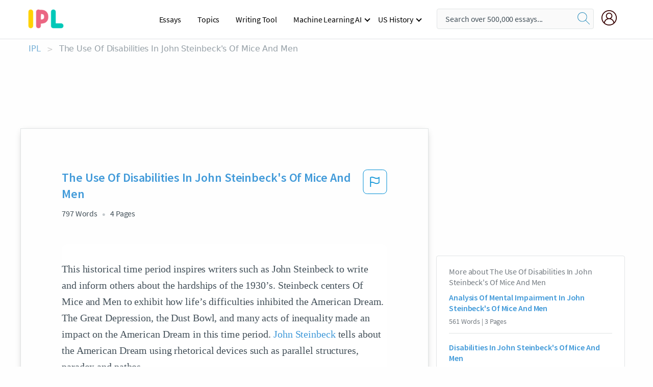

--- FILE ---
content_type: text/html; charset=UTF-8
request_url: https://www.ipl.org/essay/The-Use-Of-Disabilities-In-John-Steinbecks-FJJEL2YGYT
body_size: 2409
content:
<!DOCTYPE html>
<html lang="en">
<head>
    <meta charset="utf-8">
    <meta name="viewport" content="width=device-width, initial-scale=1">
    <title></title>
    <style>
        body {
            font-family: "Arial";
        }
    </style>
    <script type="text/javascript">
    window.awsWafCookieDomainList = ['monografias.com','cram.com','studymode.com','buenastareas.com','trabalhosfeitos.com','etudier.com','studentbrands.com','ipl.org','123helpme.com','termpaperwarehouse.com'];
    window.gokuProps = {
"key":"AQIDAHjcYu/GjX+QlghicBgQ/7bFaQZ+m5FKCMDnO+vTbNg96AH4rNVz6su/VZEN8ZENhuRFAAAAfjB8BgkqhkiG9w0BBwagbzBtAgEAMGgGCSqGSIb3DQEHATAeBglghkgBZQMEAS4wEQQMHtBCXf9B+pJ2/29OAgEQgDukEVPElPDYSfamSrvyxPl7iEpF7msKJ+X2JcVoiD6/fFu/+yi7EHB5AmsWBhRVTr/y925s7dcBY+6fsg==",
          "iv":"A6x+RACICwAAJeHW",
          "context":"[base64]/nNad5PI+hbUCO3HrrtqNTsI3DWkSXOk96STZfJaDpzB4kZTsC0+4JkJaPtgDI2o+P+kjckqBw+845aKIU+HpSGPdUcSahLvurAmW3e6C6RIILg9YBP1xyIULjlhMM8N8m1pv/LpMqoqDoUEnkOxpNm2YtP0t44UvtqJFH5JX4o+iIAilHggc0SzArEL2ARV+mmW6SjElYLWTE+Zx3CwJL7uPmSvWoFe8bMCDVkxpwPUCuMH3r7K4EwHspYFZfMoT5umU4MwERVMFA1eEm3oBbVlTULdqgt7A8CHJqkYkw7A0DlrzPZT/ybfQlf1hZVhskuj3EEdnGKatDhh17lColPzoILxsz0+1t5LA+Sr7ctDLLSE82YCtwD65d+DwqCBJX8OxmihVAg7VGj9ITAbSV14CJENvFX/F6SR5z2T/cJVtv7SN8ZX7MlT8T/pe029KcqdptDnWgpLUhC0F+rJPewVO89I7x30VKXSWFsnVhOAO/E0Tqgv6V4XskJR8szLgaiOwr2E9croKUsIhnwyh5INSAF6Q=="
};
    </script>
    <script src="https://ab840a5abf4d.9b6e7044.us-east-2.token.awswaf.com/ab840a5abf4d/b0f70ab89207/49b6e89255bb/challenge.js"></script>
</head>
<body>
    <div id="challenge-container"></div>
    <script type="text/javascript">
        AwsWafIntegration.saveReferrer();
        AwsWafIntegration.checkForceRefresh().then((forceRefresh) => {
            if (forceRefresh) {
                AwsWafIntegration.forceRefreshToken().then(() => {
                    window.location.reload(true);
                });
            } else {
                AwsWafIntegration.getToken().then(() => {
                    window.location.reload(true);
                });
            }
        });
    </script>
    <noscript>
        <h1>JavaScript is disabled</h1>
        In order to continue, we need to verify that you're not a robot.
        This requires JavaScript. Enable JavaScript and then reload the page.
    </noscript>
</body>
</html>

--- FILE ---
content_type: text/html; charset=utf-8
request_url: https://www.ipl.org/essay/The-Use-Of-Disabilities-In-John-Steinbecks-FJJEL2YGYT
body_size: 23627
content:
<!DOCTYPE html><html lang="en"><head><meta charSet="utf-8"/><meta name="viewport" content="width=device-width, initial-scale=1"/><link rel="preload" as="image" href="//assets.ipl.org/1.17/images/logos/ipl/logo-ipl.png"/><link rel="preload" as="image" href="//assets.ipl.org/1.17/images/icons/ipl/magnifying-glass.svg"/><link rel="preload" as="image" href="//assets.ipl.org/1.17/images/icons/user.png"/><link rel="preload" as="image" href="//assets.ipl.org/1.17/images/exitIntentModal/bulb.png"/><link rel="preload" as="image" href="//assets.ipl.org/1.17/images/exitIntentModal/close.png"/><link rel="preload" as="image" href="//assets.ipl.org/1.17/images/exitIntentModal/shield.png"/><link rel="preload" as="image" href="//assets.ipl.org/1.17/images/others/search.png"/><link rel="preload" as="image" href="//assets.ipl.org/1.17/images/exitIntentModal/search.png"/><link rel="stylesheet" href="/_next/static/css/275ed64cc4367444.css" data-precedence="next"/><link rel="stylesheet" href="/_next/static/css/d1010e730fb921b1.css" data-precedence="next"/><link rel="stylesheet" href="/_next/static/css/8584ffabdd5f8c16.css" data-precedence="next"/><link rel="stylesheet" href="/_next/static/css/9c19318485a4db35.css" data-precedence="next"/><link rel="stylesheet" href="/_next/static/css/bd5e8bc2e7c36d97.css" data-precedence="next"/><link rel="stylesheet" href="/_next/static/css/e4dccb509d93907a.css" data-precedence="next"/><link rel="preload" as="script" fetchPriority="low" href="/_next/static/chunks/webpack-417f1a94d57302c0.js"/><script src="/_next/static/chunks/fd9d1056-4b62698693dbfabc.js" async=""></script><script src="/_next/static/chunks/8762-8ad353e02bc2af3c.js" async=""></script><script src="/_next/static/chunks/main-app-f4796c898d921638.js" async=""></script><script src="/_next/static/chunks/3ff803c2-f0f7edafd4775fbe.js" async=""></script><script src="/_next/static/chunks/app/(essay)/essay/%5Bslug%5D/error-53b2f000131f2229.js" async=""></script><script src="/_next/static/chunks/app/(essay)/essay/%5Bslug%5D/not-found-d879a0942c99821b.js" async=""></script><script src="/_next/static/chunks/app/(essay)/error-69dfc0ff013e5bf5.js" async=""></script><script src="/_next/static/chunks/app/(essay)/essay/%5Bslug%5D/page-fe7c03fe3daa5a0f.js" async=""></script><script src="/_next/static/chunks/app/error-244b34cbf9e834f0.js" async=""></script><script src="/_next/static/chunks/4977-dce6ba04846f9cff.js" async=""></script><script src="/_next/static/chunks/app/layout-2040570caa53cf2f.js" async=""></script><script src="/_next/static/chunks/app/global-error-27218bf9570c0318.js" async=""></script><link rel="preload" href="https://cdn.cookielaw.org/consent/b0cd8d85-662e-4e9b-8eaf-21bfeb56b3d5/OtAutoBlock.js" as="script"/><link rel="preload" href="https://www.ipl.org/s/react-users-frontend/js/ruf-version.js" as="script"/><link rel="preload" href="/s2/js/funnel-client.js" as="script"/><link rel="preload" href="/s2/js/exitintent/exitintent.min.js" as="script"/><title>The Use Of Disabilities In John Steinbeck&#x27;s Of Mice And Men | ipl.org</title><meta name="description" content="This historical time period inspires writers such as John Steinbeck to write and inform others about the hardships of the 1930’s. Steinbeck centers Of Mice..."/><link rel="canonical" href="https://www.ipl.org/essay/The-Use-Of-Disabilities-In-John-Steinbecks-FJJEL2YGYT"/><meta name="next-size-adjust"/><script src="/_next/static/chunks/polyfills-42372ed130431b0a.js" noModule=""></script></head><body class="__className_e8ce0c"><script>(self.__next_s=self.__next_s||[]).push(["https://cdn.cookielaw.org/consent/b0cd8d85-662e-4e9b-8eaf-21bfeb56b3d5/OtAutoBlock.js",{}])</script><noscript><iframe src="//www.googletagmanager.com/ns.html?id=GTM-T86F369" height="0" width="0" style="display:none;visibility:hidden"></iframe></noscript><div class="flex flex-col justify-around min-h-[100vh]"><header class="header-splat"><div class="row header-row"><div class="columns large-1 medium-1 small-4 header-splat__columns mobile-flex"><label for="drop" class="nav-toggle"><span></span></label><a href="/" aria-label="ipl-logo-bg" class="show-for-large display-inline-block vert-align-middle full-height"><div class="header-splat__logo-container" style="background-image:url(//assets.ipl.org/1.17/images/logos/ipl/logo-ipl.png)"></div></a><div class="hide-for-large-up display-inline-block vert-align-middle full-height"><a href="/" class="cursorPointer" aria-label="ipl-logo"><img class="vert-center no-material-style" src="//assets.ipl.org/1.17/images/logos/ipl/logo-ipl.png" width="70" height="35" alt="ipl-logo"/></a></div></div><div class="columns large-6 medium-5 small-4 full-height header-navbar" style="visibility:hidden;width:180%!important"><div class="nav-container"><nav><input type="checkbox" id="drop"/><ul class="menu"><li><a href="/writing">Essays</a></li><li><a href="/topics">Topics</a></li><li><a href="/editor">Writing Tool</a></li><li><a href="/div/machine-learning-ai/">Machine Learning AI</a><input type="checkbox" id="drop-2"/><ul><li class="bordered"><a href="/div/chatgpt/">ChatGPT</a></li></ul></li><li><a href="#">US History</a><input type="checkbox" id="drop-2"/><ul><li class="bordered"><a href="/div/potus/">Presidents of the United States</a><input type="checkbox" id="drop-3"/><ul><li><a href="/div/potus/jrbiden.html ">Joseph Robinette Biden</a></li><li><a href="/div/potus/djtrump.html ">Donald Trump</a></li><li><a href="/div/potus/bhobama.html ">Barack Obama</a></li></ul></li><li class="bordered"><a href="/div/stateknow">US States</a><input type="checkbox" id="drop-4"/><ul><li><a href="/div/stateknow/popchart.html ">States Ranked by Size &amp; Population</a></li><li><a href="/div/stateknow/dates.html">States Ranked by Date</a></li></ul></li></ul></li></ul></nav></div></div><div class="columns large-12 medium-12 small-4 header-splat__search-box-container"><div class="d-flex"><div class="search-box header-splat__search-box header-splat__search-box--low search-box z-index-2" id="header__search-box"><form class="toggle-trigger" action="https://www.ipl.org/search" method="GET"><input type="text" class="search-box__input search-box__input--splat-header search-box__input--gray-bg " placeholder="Search over 500,000 essays..." name="query"/><button class="search-box__button search-box__button--splat-header" type="submit" aria-label="search"><div class="search-box__svg-cont"><img class="search-box__svg search-box__svg-middle no-material-style" src="//assets.ipl.org/1.17/images/icons/ipl/magnifying-glass.svg" alt="search" width="24px" height="24px"/></div></button></form></div><div class="header-splat__columns align-right user-account"><div class="header-splat__search-toggle-container" style="right:5rem"><i class="weight-500 icon icon-ui-24-search header-splat__icon-ui-24-search-toggle" id="header-splat__icon-ui-24-search-toggle"></i></div><a href="/dashboard" rel="nofollow" aria-label="My Account"><div class="burger full-height vert-align-middle display-inline-block cursorPointer position-relative"><div class="vert-center"><img class="no-material-style" width="30" height="30" src="//assets.ipl.org/1.17/images/icons/user.png" alt="user-icon"/></div></div></a></div></div></div></div></header><div class="ipl-main-container"><script data-ot-ignore="true" type="application/ld+json">
      {
        "@context": "https://schema.org",
        "@type": "Article",
        "headline": "The Use Of Disabilities In John Steinbecks Of Mice And Men",
        "image": "//assets.ipl.org/1.17/images/logos/ipl/logo-ipl.png",
        "datePublished": "2021-02-12T17:52:17.000Z",
        "dateModified": "2021-02-19T12:05:24.000Z",
        "author": {
          "@type": "Organization",
          "name": "ipl.org"
        },
        "description": "This historical time period inspires writers such as John Steinbeck to write and inform others about the hardships of the 1930’s. Steinbeck centers Of Mice...",
        "isAccessibleForFree": "False",
        "hasPart":
          {
          "@type": "WebPage",
          "isAccessibleForFree": "False",
          "cssSelector" : ".paywall"
          }
      }
    </script><script>(self.__next_s=self.__next_s||[]).push([0,{"data-ot-ignore":true,"children":"window.dataLayer = window.dataLayer || [];\n        dataLayer.push({ \"environment\": \"production\" });\ndataLayer.push({ \"ga_enable_tracking\": \"true\" });\ndataLayer.push({ \"version\": \"1.0.27\" });\ndataLayer.push({ \"source_site_id\": 32 });\n","id":"envScript"}])</script><div class="row"><nav aria-label="breadcrumb" class="w-max"><ol aria-label="Breadcrumbs:" role="navigation" class="flex flex-wrap items-center w-full bg-opacity-60 py-2 px-4 rounded-md breadcrumbs justify-start bg-white"><li class="flex items-center text-blue-gray-900 antialiased font-sans text-sm font-normal leading-normal cursor-pointer transition-colors duration-300 hover:text-light-blue-500"><a href="/" class="opacity-60">IPL</a><span class="text-blue-gray-500 text-sm antialiased font-sans font-normal leading-normal mx-2 pointer-events-none select-none">&gt;</span></li><li class="flex items-center text-blue-gray-900 antialiased font-sans text-sm font-normal leading-normal cursor-pointer transition-colors duration-300 hover:text-light-blue-500"><span class="ash-gray capitalize">The Use Of Disabilities In John Steinbeck&#x27;s Of Mice And Men</span></li></ol></nav></div><div id="essay_ad_top"></div><div id="exit-intent-modal" class="display-none"><div class="modal_container"><div class="main_exit-intent-modal"><div class="modal-union"><div class="polygon-icon"><img class="polygon" src="data:image/svg+xml,%3csvg%20width=&#x27;13&#x27;%20height=&#x27;22&#x27;%20viewBox=&#x27;0%200%2013%2022&#x27;%20fill=&#x27;none&#x27;%20xmlns=&#x27;http://www.w3.org/2000/svg&#x27;%3e%3cpath%20d=&#x27;M12.1404%2010.8799L0.140427%200.487579L0.140427%2021.2722L12.1404%2010.8799Z&#x27;%20fill=&#x27;%230280BE&#x27;/%3e%3c/svg%3e" alt="right-arrow"/></div><div class="main-frame-content"><div class="bulb"><img class="bulb-icon" src="//assets.ipl.org/1.17/images/exitIntentModal/bulb.png" alt="bulb-icon"/></div><div class="content"><h5 class="hading-tag">Wait a second!</h5><p class="description">More handpicked essays just for you.</p></div></div></div><div class="essay-modal-container"><div class="close-modal"><img class="close-icon" src="//assets.ipl.org/1.17/images/exitIntentModal/close.png" alt="close-icon"/></div><div class="essay-container"><div class="essay-content"><div class="vertical_line"></div><div class="box_content"><div class="essay-heading"><p class="title">Analysis of john steinbeck</p></div><div class="essay-link"><a href="/essay/John-Steinbecks-Journey-46374C8993B5FFFF" class="button mobile_button">Read ESSAY 1</a></div></div></div><div class="essay-content"><div class="vertical_line"></div><div class="box_content"><div class="essay-heading"><p class="title">Analysis of john steinbeck</p></div><div class="essay-link"><a href="/essay/Sociological-Criticism-Of-John-Steinbeck-FCLCQQC32PG" class="button mobile_button">Read ESSAY 2</a></div></div></div><div class="essay-content"><div class="vertical_line"></div><div class="box_content"><div class="essay-heading"><p class="title">Analysis of john steinbeck</p></div><div class="essay-link"><a href="/essay/Greg-And-Kinn-Steinbeck-Analysis-B40381C404A50781" class="button mobile_button">Read ESSAY 3</a></div></div></div></div><div class="essay display-none" modal-attribute="modal-2 modal-3"><div class="essay_content"><div class="shield"><img class="shield-icon" src="//assets.ipl.org/1.17/images/exitIntentModal/shield.png" alt="shield-img"/></div><p class="essay-descriptions"><strong>Don’t take our word for it </strong>- see why 10 million students trust us with their essay needs.</p></div><div class="trial-button display-none" modal-attribute="modal-2"><a href="https://www.ipl.org/plans" class="trial_button">Start your <span>$7 for 7 days</span> trial now!</a></div><form id="search" modal-attribute="modal-3" class="display-none" action="/search"><div class="input-search-box"><img class="input-search-icon" src="//assets.ipl.org/1.17/images/others/search.png" alt="search-img"/><input type="text" id="search-input" placeholder="Search for essays, topics or keywords…" name="query"/></div><button id="search-button"><img class="search-icon" src="//assets.ipl.org/1.17/images/exitIntentModal/search.png" alt="search-img"/><span>FIND MY ESSAY</span></button></form></div></div></div></div></div><div class="row essay-preview-block "><div class="columns large-8 paper-container paper-container--with-sidebar position-relative border-box-shadow margin-4 paper-container--with-sidebar"><div class="position-relative margin-4 text-xl"><div class="popup-funnel-modal" id="DivFunnelModal"></div><div id="essay-body-heading-details"><div class="flex justify-between"><h1 style="color:#419ad9" class="weight-700 heading-m heading-font">The Use Of Disabilities In John Steinbeck&#x27;s Of Mice And Men</h1><button class="bg-transparent border-0 content-flag-color p-0 m-0 h-[49px] w-[48px] shadow-none outline-0 font-normal hover:shadow-none hover:outline-0 focus:shadow-none focus:outline-0"><svg width="48" height="49" viewBox="0 0 48 49" fill="none" xmlns="http://www.w3.org/2000/svg"><rect x="1" y="0.5" width="46" height="47.0413" rx="7.5" stroke="currentcolor"></rect><path d="M16.1668 34.0413H14.5V15.2062L14.9167 14.9561C17.667 13.206 20.2506 14.2061 22.7508 15.2062C25.5844 16.3729 28.168 17.373 31.5017 14.9561L32.8351 14.0394V26.1239L32.5018 26.3739C28.418 29.3742 25.0844 28.0408 22.0841 26.7906C19.9172 25.9572 18.0837 25.2071 16.1668 26.1239V34.0413ZM18.0837 24.0404C19.6672 24.0404 21.2507 24.6238 22.7508 25.2905C25.4177 26.3739 28.0013 27.374 31.1683 25.2905V17.2064C27.668 19.0399 24.751 17.8731 22.0841 16.7897C19.9172 15.9562 18.0837 15.2062 16.1668 16.1229V24.2904C16.8336 24.1237 17.417 24.0404 18.0837 24.0404Z" fill="currentcolor"></path></svg></button></div><div class="essay-details mb-12 text-base"><span class="text-m">797<!-- --> Words</span><span class="text-m">4<!-- --> Pages</span></div></div><div style="color:#435059" class="relative flex flex-col bg-clip-border rounded-xl bg-white text-gray-700 paper-holder p-0 shadow-none"> <article class="text-l document__body padding-top-2 white-space--break-spaces break-word source-serif "><span className="document__preview text-l source-serif" key=0><p>This historical time period inspires writers such as John Steinbeck to write and inform others about the hardships of the 1930’s. Steinbeck centers Of Mice and Men to exhibit how life’s difficulties inhibited the American Dream. The Great Depression, the Dust Bowl, and many acts of inequality made an impact on the American Dream in this time period. <a href='/topics/john-steinbeck' class='brand-secondary'>John Steinbeck</a> tells about the American Dream using rhetorical devices such as parallel structures, paradox and pathos.<br />
In <a href='/topics/of-mice-and-men' class='brand-secondary'>Of Mice and Men</a> by John Steinbeck, the use of parallelism is seen to show how disabilities can destroy the American Dream. People with disabilities in society, such as Candy’s dog and Lennie, have a harder time fulfilling their dreams or getting employed. Disabilities were treated differently and were not treated equally in society. If people were found to have a physical or mental disability, they would be put in special hospitals. Lennie and Candy’s dog represent this hardship for they represent a useless tool in society. Lennie’s dog was not needed anymore just because he “[...] stinks<a data-fulldoc=/document/FJJEL2YGYT class="document__middle white-space--normal source-serif text-l" rel="nofollow" style="cursor:pointer;white-space: normal;">
      <i>&hellip;show more content&hellip;</i>
   </a></p></span><span className="document__preview text-l source-serif" key=1><p class='text-ellipsis-after'>A lot of people fail trying to achieve their happiness. Readers feel emotional during Lennie’s death. When using pathos, readers can feel sad about his death, knowing that the American Dream can not be achieved for him. Pathos can bring out emotions in readers. They also felt a sense of sorrow after Lennie’s death although we at the same time feel relieved that he was killed by a true companion versus an enemy. George made the decision of putting a “[...] muzzle [...] close to the back of Lennie’s head” (Steinbeck 106). Lennie and George tried to achieve happiness, but met some obstacles on the way, changing their ability to reach their dreams. Other characters and the harsh time period affected their mindset and their dreams. Therefore, their goals can’t be met. The death of Lennie or unfair treatment can resemble the shattering hopes for the American</p></span></article></div><div class="paper__gradient paper__gradient--bottom"></div><div class="center paper__cta"><a id="ShowMoreButton" class="button text-m" data-fulldoc="/document/FJJEL2YGYT">Show More</a></div></div><div id="essay_ad_related"></div><div><div class="paper--related-separator"><span class="paper--related-separator-word">Related</span></div><section><div class="paper paper--related"><div id="essay-body-heading-details"><div class=""><a href="/essay/Analysis-Of-Mental-Impairment-In-John-Steinbecks-PCMJ363MUZT"><h2 style="color:#419ad9" class="weight-700 heading-m heading-font">Analysis Of Mental Impairment In John Steinbeck&#x27;s Of Mice And Men</h2></a></div><div class="paper--related__details"><span class="text-m">561<!-- --> Words</span> | <span class="text-m">3<!-- --> Pages</span></div></div><p class="m-0 text-l source-serif break-word text-ellipsis-after" style="color:#435059">Of Mice and Mental Impairment
  	 Of Mice and Men by John Steinbeck is a fiction novella set in the time of the Great Depression. It follows George Milton and Lennie Small, two itinerant workers with the same dream; they hope to someday get a farm of their own. However, Lennie has a severe mental disability, so George constantly has to tend to Lennie and help him get out of messes. In the novel, George and Lennie travel to their new job on a ranch in Salinas Valley, California.</p><div class="paper__gradient paper__gradient--bottom"></div><div class="center paper__cta"><a class="button text-m" href="/essay/Analysis-Of-Mental-Impairment-In-John-Steinbecks-PCMJ363MUZT">Read More</a></div></div><div class="paper paper--related"><div id="essay-body-heading-details"><div class=""><a href="/essay/Disabilities-In-John-Steinbecks-Of-Mice-And-FJZ3J2SGYT"><h2 style="color:#419ad9" class="weight-700 heading-m heading-font">Disabilities In John Steinbeck&#x27;s Of Mice And Men</h2></a></div><div class="paper--related__details"><span class="text-m">584<!-- --> Words</span> | <span class="text-m">3<!-- --> Pages</span></div></div><p class="m-0 text-l source-serif break-word text-ellipsis-after" style="color:#435059">"We're born alone we live alone die alone. Only through love and friendship can we create the illusion for the moment that we're not alone” Orson Welles. In John Steinbeck's novel, “Of Mice and Men”, Steinbeck focuses on the struggle of having a disability while struggling to get by during the American Great Depression on a Californian ranch life. Even though one may have to live around their disability, they do not let that become a big stepping stone in the life, whether they know about it or not. In John Steinbeck's novel, “Of Mice and Men”, Lennie Small, Carlson and Crooks are three great examples of how they keep living their lives despite the facts that they each have a disabilities to their lives.</p><div class="paper__gradient paper__gradient--bottom"></div><div class="center paper__cta"><a class="button text-m" href="/essay/Disabilities-In-John-Steinbecks-Of-Mice-And-FJZ3J2SGYT">Read More</a></div></div><div class="paper paper--related"><div id="essay-body-heading-details"><div class=""><a href="/essay/Examples-Of-Foreshadowing-In-Of-Mice-And-932D853046286B57"><h2 style="color:#419ad9" class="weight-700 heading-m heading-font">Examples Of Foreshadowing In Of Mice And Men</h2></a></div><div class="paper--related__details"><span class="text-m">1205<!-- --> Words</span> | <span class="text-m">5<!-- --> Pages</span></div></div><p class="m-0 text-l source-serif break-word text-ellipsis-after" style="color:#435059">As the dog lost its serviceability, it lived on with age and suffered, thus had to be put down in order to prevent it from suffering any longer. Contrary to this, Lennie was one of the most useful members of the farm. His strength making it easy to do certain things, his mentality however, was something else, like that of an ignorant, innocent child.  Even when a girl screamed, Lennie became “scared all he can think to do is jus’ hold on.” (Steinbeck, 41) Unbeknownst to Lennie and George, his natural innocence and ignorance, will whittle down his usefulness until nothing's left.</p><div class="paper__gradient paper__gradient--bottom"></div><div class="center paper__cta"><a class="button text-m" href="/essay/Examples-Of-Foreshadowing-In-Of-Mice-And-932D853046286B57">Read More</a></div></div><div class="paper paper--related"><div id="essay-body-heading-details"><div class=""><a href="/essay/Retarded-In-John-Steinbecks-Of-Mice-And-F3GS7V7EACPR"><h2 style="color:#419ad9" class="weight-700 heading-m heading-font">Retarded In John Steinbeck&#x27;s Of Mice And Men</h2></a></div><div class="paper--related__details"><span class="text-m">1004<!-- --> Words</span> | <span class="text-m">5<!-- --> Pages</span></div></div><p class="m-0 text-l source-serif break-word text-ellipsis-after" style="color:#435059"> Lennie did not obtain this knowledge and had to plead and beg to have the puppy and bring him back</p><div class="paper__gradient paper__gradient--bottom"></div><div class="center paper__cta"><a class="button text-m" href="/essay/Retarded-In-John-Steinbecks-Of-Mice-And-F3GS7V7EACPR">Read More</a></div></div><div class="paper paper--related"><div id="essay-body-heading-details"><div class=""><a href="/essay/Of-Mice-And-Men-Persuasive-Analysis-FJ4YZ2Q58AB"><h2 style="color:#419ad9" class="weight-700 heading-m heading-font">Of Mice And Men Persuasive Analysis</h2></a></div><div class="paper--related__details"><span class="text-m">576<!-- --> Words</span> | <span class="text-m">3<!-- --> Pages</span></div></div><p class="m-0 text-l source-serif break-word text-ellipsis-after" style="color:#435059">People of his type would often end up in a mental institution and get treated like an animal. Slim, the wisest of Steinbeck’s characters points out the detriment this could have on Lennie when he says, “An’ s’pose they lock him up an’ strap him down and put him in a cage. That ain’t no good, George” (Steinbeck 97). With Slim stating that, we know that people with handicaps are looked down upon in this time era.</p><div class="paper__gradient paper__gradient--bottom"></div><div class="center paper__cta"><a class="button text-m" href="/essay/Of-Mice-And-Men-Persuasive-Analysis-FJ4YZ2Q58AB">Read More</a></div></div><div class="paper paper--related"><div id="essay-body-heading-details"><div class=""><a href="/essay/The-Failure-Of-The-American-Dream-In-FC298FD4RG"><h2 style="color:#419ad9" class="weight-700 heading-m heading-font">Of Mice And Men American Dream Failure</h2></a></div><div class="paper--related__details"><span class="text-m">921<!-- --> Words</span> | <span class="text-m">4<!-- --> Pages</span></div></div><p class="m-0 text-l source-serif break-word text-ellipsis-after" style="color:#435059">John Steinbeck is a famous American author. He wrote many books that takes place in the Salinas River Valley during the Great Depression. His most famous book, Of Mice and Men talks about the failure of the American dream. John Steinbeck uses George, candy, and Curley’s wife to show the failure of the American dream. 
	To begin, John Steinbeck uses George to show the failure of the American dream.</p><div class="paper__gradient paper__gradient--bottom"></div><div class="center paper__cta"><a class="button text-m" href="/essay/The-Failure-Of-The-American-Dream-In-FC298FD4RG">Read More</a></div></div><div class="paper paper--related"><div id="essay-body-heading-details"><div class=""><a href="/essay/Of-Mice-And-Men-Quote-Analysis-3A3DA61FA55A999A"><h2 style="color:#419ad9" class="weight-700 heading-m heading-font">Of Mice And Men Quote Analysis</h2></a></div><div class="paper--related__details"><span class="text-m">598<!-- --> Words</span> | <span class="text-m">3<!-- --> Pages</span></div></div><p class="m-0 text-l source-serif break-word text-ellipsis-after" style="color:#435059">Even by working hard, people don’t always get what they want. In the book Of Mice and Men by John Steinbeck, Lennie and George are two friends who are traveling to find a job, so they can finally earn money and live their dream life. They find the farm, and they had a hard path in the future to get their dream. Whether they will reach it is the real question. John Steinbeck developed the impossibility of the American dream in the 1930s by showing that people worked hard for their dreams, if they can’t physically do work they aren’t interesting to people, and people following their dreams become selfish.</p><div class="paper__gradient paper__gradient--bottom"></div><div class="center paper__cta"><a class="button text-m" href="/essay/Of-Mice-And-Men-Quote-Analysis-3A3DA61FA55A999A">Read More</a></div></div><div class="paper paper--related"><div id="essay-body-heading-details"><div class=""><a href="/essay/How-Does-Steinbeck-Present-The-American-Dream-PJKSEZZ6DAB"><h2 style="color:#419ad9" class="weight-700 heading-m heading-font">How Does Steinbeck Present The American Dream In Of Mice And Men</h2></a></div><div class="paper--related__details"><span class="text-m">1723<!-- --> Words</span> | <span class="text-m">7<!-- --> Pages</span></div></div><p class="m-0 text-l source-serif break-word text-ellipsis-after" style="color:#435059">The misunderstanding and mistreatment the outcast characters, Lennie, Candy, and Crooks, have to endure in order to have the possibility of partaking in buying the farm, far exceeds that of all the other workers.  Yet, the chance of achieving the American Dream, or in the case of Of Mice and Men, a plot of land and small farm, was a much more likely possibility for the men who fell into the norms of society. The depiction of the American Dream creates the idea that everyone stands an equal chance at being successful, but with societal roadblocks for people with mental disorders, crippling injuries, or who belong to a racial minority, there are minimal opportunities for these groups to achieve the American</p><div class="paper__gradient paper__gradient--bottom"></div><div class="center paper__cta"><a class="button text-m" href="/essay/How-Does-Steinbeck-Present-The-American-Dream-PJKSEZZ6DAB">Read More</a></div></div><div class="paper paper--related"><div id="essay-body-heading-details"><div class=""><a href="/essay/Different-Forms-Of-Communication-During-World-War-3700704EDEDE3946"><h2 style="color:#419ad9" class="weight-700 heading-m heading-font">Different Forms Of Communication During World War I</h2></a></div><div class="paper--related__details"><span class="text-m">507<!-- --> Words</span> | <span class="text-m">3<!-- --> Pages</span></div></div><p class="m-0 text-l source-serif break-word text-ellipsis-after" style="color:#435059">There were many forms of communication used during World War I including animals, technology, and signals. 
	One form of communication during World War I is probably not thought of as much as it should be. During WWI people used to use animals to send messages to one another. An animal that was commonly used for this was pigeons. Pigeons that had nests near military bases would be caught by others at sea and far away.</p><div class="paper__gradient paper__gradient--bottom"></div><div class="center paper__cta"><a class="button text-m" href="/essay/Different-Forms-Of-Communication-During-World-War-3700704EDEDE3946">Read More</a></div></div><div class="paper paper--related"><div id="essay-body-heading-details"><div class=""><a href="/essay/Ableism-In-John-Steinbecks-Of-Mice-And-FJWEABWUYT"><h2 style="color:#419ad9" class="weight-700 heading-m heading-font">Ableism In John Steinbeck&#x27;s Of Mice And Men</h2></a></div><div class="paper--related__details"><span class="text-m">146<!-- --> Words</span> | <span class="text-m">1<!-- --> Pages</span></div></div><p class="m-0 text-l source-serif break-word text-ellipsis-after" style="color:#435059">Ableism is a dynamic represented in Steinbeck’s novel, Of Mice and Men.  Lennie a character in the book, is characterized by his mental limitations. Steinbeck writes, “ ‘Jus’ tell Lennie what to do an’ he’ll do it don't take no figuring. He can’t think of nothing to do himself, but he sure can take orders.’” This shows that Lennie has limited capacity to think for himself.</p><div class="paper__gradient paper__gradient--bottom"></div><div class="center paper__cta"><a class="button text-m" href="/essay/Ableism-In-John-Steinbecks-Of-Mice-And-FJWEABWUYT">Read More</a></div></div><div class="paper paper--related"><div id="essay-body-heading-details"><div class=""><a href="/essay/The-Role-Of-Mental-Disabilities-In-John-FKTJ5EWBGXFT"><h2 style="color:#419ad9" class="weight-700 heading-m heading-font">The Role Of Mental Disabilities In John Steinbeck&#x27;s Of Mice And Men</h2></a></div><div class="paper--related__details"><span class="text-m">441<!-- --> Words</span> | <span class="text-m">2<!-- --> Pages</span></div></div><p class="m-0 text-l source-serif break-word text-ellipsis-after" style="color:#435059">With Lennie’s mental disability, fending for himself is not always possible thus he has to rely on George’s help for everyday tasks. “‘What you gonna say tomorrow when the boss asks you questions? … I ain 't gonna… say a word’” (Steinbeck 15). This quote exemplifies Lennie’s dependency on George.</p><div class="paper__gradient paper__gradient--bottom"></div><div class="center paper__cta"><a class="button text-m" href="/essay/The-Role-Of-Mental-Disabilities-In-John-FKTJ5EWBGXFT">Read More</a></div></div><div class="paper paper--related"><div id="essay-body-heading-details"><div class=""><a href="/essay/The-Role-Of-Disabilities-In-John-Steinbecks-FCD4PRGZV"><h2 style="color:#419ad9" class="weight-700 heading-m heading-font">The Role Of Disabilities In John Steinbeck&#x27;s Of Mice And Men</h2></a></div><div class="paper--related__details"><span class="text-m">705<!-- --> Words</span> | <span class="text-m">3<!-- --> Pages</span></div></div><p class="m-0 text-l source-serif break-word text-ellipsis-after" style="color:#435059">Mental and physical disabilities are shown through how the different characters interact with their environment. Disabilities can create obstacles in a person's life but they also allow for other people to create an identity for them. Steinbeck shows that disabilities can create a political statement. They all had dreams to be something better than what they were but the tag that society gave them they were unable to pursue their thoughts and ideas.  All these characters possed the same characteristic of being hopeless but in reality if they were given hope they may have been able to achieve their ambitions, prospects, and</p><div class="paper__gradient paper__gradient--bottom"></div><div class="center paper__cta"><a class="button text-m" href="/essay/The-Role-Of-Disabilities-In-John-Steinbecks-FCD4PRGZV">Read More</a></div></div><div class="paper paper--related"><div id="essay-body-heading-details"><div class=""><a href="/essay/Use-Of-Characterization-In-John-Steinbecks-Of-FJCPGM5TZV"><h2 style="color:#419ad9" class="weight-700 heading-m heading-font">Use Of Characterization In John Steinbeck&#x27;s Of Mice And Men</h2></a></div><div class="paper--related__details"><span class="text-m">1067<!-- --> Words</span> | <span class="text-m">5<!-- --> Pages</span></div></div><p class="m-0 text-l source-serif break-word text-ellipsis-after" style="color:#435059">By using characterization, conflict, and imagery to develop his characters Lennie and George, Steinbeck shows his readers that in any circumstance, good or bad, karma will appear and bring people the things they deserve. The touching and painful ending of Steinbeck's story shows chaos in a peaceful place in which Lennie is dying and yet still existing through all three devices: the characterization of both Lennie and George, the results of the conflicts they faced, and a vivid description of Lennie's death. Even after decades have passed since Steinbeck published this novel, Steinbeck's message to the reader stays the same, chaos can occur in even the most peaceful places. Never leaving people’s sides, always lurking in the shadows, waiting to</p><div class="paper__gradient paper__gradient--bottom"></div><div class="center paper__cta"><a class="button text-m" href="/essay/Use-Of-Characterization-In-John-Steinbecks-Of-FJCPGM5TZV">Read More</a></div></div><div class="paper paper--related"><div id="essay-body-heading-details"><div class=""><a href="/essay/Social-Injustice-In-John-Steinbecks-Of-Mice-PJ4USTGZT"><h2 style="color:#419ad9" class="weight-700 heading-m heading-font">Social Injustice In John Steinbeck&#x27;s Of Mice And Men</h2></a></div><div class="paper--related__details"><span class="text-m">513<!-- --> Words</span> | <span class="text-m">3<!-- --> Pages</span></div></div><p class="m-0 text-l source-serif break-word text-ellipsis-after" style="color:#435059">In the novel “Of Mice and Men” John Steinbeck portrays the theme of social injustice throughout the story in the lives of several characters that include Lennie, Curley’s Wife, and the stable buck, Crooks. All of these characters are mistreated in some way, shape or form. The hardships that these characters faced help guide us to see the social injustice that is prevalent in the story. 
	Lennie is a victim of social injustice due to the fact that he is mentally disabled. He is not treated fairly when he was accused of rape.</p><div class="paper__gradient paper__gradient--bottom"></div><div class="center paper__cta"><a class="button text-m" href="/essay/Social-Injustice-In-John-Steinbecks-Of-Mice-PJ4USTGZT">Read More</a></div></div><div class="paper paper--related"><div id="essay-body-heading-details"><div class=""><a href="/essay/Human-Condition-In-John-Steinbecks-Of-Mice-FCF84DHGYV"><h2 style="color:#419ad9" class="weight-700 heading-m heading-font">Human Condition In John Steinbeck&#x27;s Of Mice And Men</h2></a></div><div class="paper--related__details"><span class="text-m">573<!-- --> Words</span> | <span class="text-m">3<!-- --> Pages</span></div></div><p class="m-0 text-l source-serif break-word text-ellipsis-after" style="color:#435059">The book Of Mice and Men is full of puzzling examples of the human condition, from Lennie and his mental disability to Curley only caring about his social appearance. With characters like these two, the book exploits the human condition that concerns circumstances life has given you. John Steinbeck brings to life what being a laborer in the American depression meant to the men and one woman who had enough personality to stand out. Steinbeck shows the human condition of men while they survive in the American depression. 
</p><div class="paper__gradient paper__gradient--bottom"></div><div class="center paper__cta"><a class="button text-m" href="/essay/Human-Condition-In-John-Steinbecks-Of-Mice-FCF84DHGYV">Read More</a></div></div></section></div></div><div><div class="columns large-4 hide-for-medium-only hide-for-small-only height-auto"><div id="essay_ad_sidebar"></div><div class="card card--sidebar-nav no-border "><div class="card--sidebar-nav__section"><h2 class="heading-xs card--sidebar-nav__heading mid-gray weight-500 margin-2">More about <!-- -->The Use Of Disabilities In John Steinbeck&#x27;s Of Mice And Men</h2><ul class="card--sidebar-nav__list"><li id="sidebar-nav0" class="card--sidebar-nav__list-item card--sidebar-nav__list-item--separators"><a href="/essay/Analysis-Of-Mental-Impairment-In-John-Steinbecks-PCMJ363MUZT"><h3 class="card--sidebar-nav__linkg heading-xs brand-secondary weight-700">Analysis Of Mental Impairment In John Steinbeck&#x27;s Of Mice And Men</h3></a><span class="text-s mid-gray margin-1 display-block">561<!-- --> Words | <!-- -->3<!-- --> Pages</span></li><li id="sidebar-nav1" class="card--sidebar-nav__list-item card--sidebar-nav__list-item--separators"><a href="/essay/Disabilities-In-John-Steinbecks-Of-Mice-And-FJZ3J2SGYT"><h3 class="card--sidebar-nav__linkg heading-xs brand-secondary weight-700">Disabilities In John Steinbeck&#x27;s Of Mice And Men</h3></a><span class="text-s mid-gray margin-1 display-block">584<!-- --> Words | <!-- -->3<!-- --> Pages</span></li><li id="sidebar-nav2" class="card--sidebar-nav__list-item card--sidebar-nav__list-item--separators"><a href="/essay/Examples-Of-Foreshadowing-In-Of-Mice-And-932D853046286B57"><h3 class="card--sidebar-nav__linkg heading-xs brand-secondary weight-700">Examples Of Foreshadowing In Of Mice And Men</h3></a><span class="text-s mid-gray margin-1 display-block">1205<!-- --> Words | <!-- -->5<!-- --> Pages</span></li><li id="sidebar-nav3" class="card--sidebar-nav__list-item card--sidebar-nav__list-item--separators"><a href="/essay/Retarded-In-John-Steinbecks-Of-Mice-And-F3GS7V7EACPR"><h3 class="card--sidebar-nav__linkg heading-xs brand-secondary weight-700">Retarded In John Steinbeck&#x27;s Of Mice And Men</h3></a><span class="text-s mid-gray margin-1 display-block">1004<!-- --> Words | <!-- -->5<!-- --> Pages</span></li><li id="sidebar-nav4" class="card--sidebar-nav__list-item card--sidebar-nav__list-item--separators"><a href="/essay/Of-Mice-And-Men-Persuasive-Analysis-FJ4YZ2Q58AB"><h3 class="card--sidebar-nav__linkg heading-xs brand-secondary weight-700">Of Mice And Men Persuasive Analysis</h3></a><span class="text-s mid-gray margin-1 display-block">576<!-- --> Words | <!-- -->3<!-- --> Pages</span></li><li id="sidebar-nav5" class="card--sidebar-nav__list-item card--sidebar-nav__list-item--separators"><a href="/essay/The-Failure-Of-The-American-Dream-In-FC298FD4RG"><h3 class="card--sidebar-nav__linkg heading-xs brand-secondary weight-700">Of Mice And Men American Dream Failure</h3></a><span class="text-s mid-gray margin-1 display-block">921<!-- --> Words | <!-- -->4<!-- --> Pages</span></li><li id="sidebar-nav6" class="card--sidebar-nav__list-item card--sidebar-nav__list-item--separators"><a href="/essay/Of-Mice-And-Men-Quote-Analysis-3A3DA61FA55A999A"><h3 class="card--sidebar-nav__linkg heading-xs brand-secondary weight-700">Of Mice And Men Quote Analysis</h3></a><span class="text-s mid-gray margin-1 display-block">598<!-- --> Words | <!-- -->3<!-- --> Pages</span></li><li id="sidebar-nav7" class="card--sidebar-nav__list-item card--sidebar-nav__list-item--separators"><a href="/essay/How-Does-Steinbeck-Present-The-American-Dream-PJKSEZZ6DAB"><h3 class="card--sidebar-nav__linkg heading-xs brand-secondary weight-700">How Does Steinbeck Present The American Dream In Of Mice And Men</h3></a><span class="text-s mid-gray margin-1 display-block">1723<!-- --> Words | <!-- -->7<!-- --> Pages</span></li><li id="sidebar-nav8" class="card--sidebar-nav__list-item card--sidebar-nav__list-item--separators"><a href="/essay/Different-Forms-Of-Communication-During-World-War-3700704EDEDE3946"><h3 class="card--sidebar-nav__linkg heading-xs brand-secondary weight-700">Different Forms Of Communication During World War I</h3></a><span class="text-s mid-gray margin-1 display-block">507<!-- --> Words | <!-- -->3<!-- --> Pages</span></li><li id="sidebar-nav9" class="card--sidebar-nav__list-item card--sidebar-nav__list-item--separators"><a href="/essay/Ableism-In-John-Steinbecks-Of-Mice-And-FJWEABWUYT"><h3 class="card--sidebar-nav__linkg heading-xs brand-secondary weight-700">Ableism In John Steinbeck&#x27;s Of Mice And Men</h3></a><span class="text-s mid-gray margin-1 display-block">146<!-- --> Words | <!-- -->1<!-- --> Pages</span></li><li id="sidebar-nav10" class="card--sidebar-nav__list-item card--sidebar-nav__list-item--separators"><a href="/essay/The-Role-Of-Mental-Disabilities-In-John-FKTJ5EWBGXFT"><h3 class="card--sidebar-nav__linkg heading-xs brand-secondary weight-700">The Role Of Mental Disabilities In John Steinbeck&#x27;s Of Mice And Men</h3></a><span class="text-s mid-gray margin-1 display-block">441<!-- --> Words | <!-- -->2<!-- --> Pages</span></li><li id="sidebar-nav11" class="card--sidebar-nav__list-item card--sidebar-nav__list-item--separators"><a href="/essay/The-Role-Of-Disabilities-In-John-Steinbecks-FCD4PRGZV"><h3 class="card--sidebar-nav__linkg heading-xs brand-secondary weight-700">The Role Of Disabilities In John Steinbeck&#x27;s Of Mice And Men</h3></a><span class="text-s mid-gray margin-1 display-block">705<!-- --> Words | <!-- -->3<!-- --> Pages</span></li><li id="sidebar-nav12" class="card--sidebar-nav__list-item card--sidebar-nav__list-item--separators"><a href="/essay/Use-Of-Characterization-In-John-Steinbecks-Of-FJCPGM5TZV"><h3 class="card--sidebar-nav__linkg heading-xs brand-secondary weight-700">Use Of Characterization In John Steinbeck&#x27;s Of Mice And Men</h3></a><span class="text-s mid-gray margin-1 display-block">1067<!-- --> Words | <!-- -->5<!-- --> Pages</span></li><li id="sidebar-nav13" class="card--sidebar-nav__list-item card--sidebar-nav__list-item--separators"><a href="/essay/Social-Injustice-In-John-Steinbecks-Of-Mice-PJ4USTGZT"><h3 class="card--sidebar-nav__linkg heading-xs brand-secondary weight-700">Social Injustice In John Steinbeck&#x27;s Of Mice And Men</h3></a><span class="text-s mid-gray margin-1 display-block">513<!-- --> Words | <!-- -->3<!-- --> Pages</span></li><li id="sidebar-nav14" class="card--sidebar-nav__list-item card--sidebar-nav__list-item--separators"><a href="/essay/Human-Condition-In-John-Steinbecks-Of-Mice-FCF84DHGYV"><h3 class="card--sidebar-nav__linkg heading-xs brand-secondary weight-700">Human Condition In John Steinbeck&#x27;s Of Mice And Men</h3></a><span class="text-s mid-gray margin-1 display-block">573<!-- --> Words | <!-- -->3<!-- --> Pages</span></li></ul></div></div><div id="essay_ad_sidebar_1"></div></div></div></div><div class="row columns"><section class="section no-padding padding-bottom-1 no-border--bottom "><div class="container"><div class="row padding-top-1 margin-1"><div class="small-12 columns"><h3 class="heading-m  black weight-500" id="show-related-topics-link">Related Topics</h3></div></div><div class="row" id="related-topics-container"><div class="columns large-10 columns-small-1 columns-medium-1 columns-large-2" id="popular-tags-visible"><ul><li class="tag-block__li--link margin-1"><a href="/topics/john-steinbeck" title="John Steinbeck" class="brand-secondary brand-primary--hover">John Steinbeck</a></li><li class="tag-block__li--link margin-1"><a href="/topics/of-mice-and-men" title="Of Mice and Men" class="brand-secondary brand-primary--hover">Of Mice and Men</a></li><li class="tag-block__li--link margin-1"><a href="/topics/dust-bowl" title="Dust Bowl" class="brand-secondary brand-primary--hover">Dust Bowl</a></li></ul></div></div></div></section></div><a href="https://www.ipl.org/content/access" rel="nofollow"></a><div class="button--extra_container show-for-small-only "><a href="/document/FJJEL2YGYT" class="button--extra">Open Document</a></div></div><footer class="section--footer bg-[#1d2226] mt-auto text-white w-full bottom-0 py-8" style="font-family:&quot;Open Sans&quot;,sans-serif"><div class="max-w-[75rem] mx-auto"><div class="mx-auto flex flex-wrap text-lg"><div class="w-full md:w-1/4 p-4 "><div class="uppercase tracking-[0.125em] font-semibold mb-4 text-base">Company</div><ul><li class="text-base leading-[1.75em]"><a class="text-[#737a80]" href="/about-us/privacy">About Us</a></li><li class="text-base leading-[1.75em]"><a class="text-[#737a80]" href="/about-us/contact">Contact</a></li></ul></div><div class="w-full md:w-1/3 p-4"><div class="uppercase tracking-[0.125em] font-semibold mb-4 text-base">Legal</div><ul><li class="text-base text-[#737a80] leading-[1.75em] undefined"><a href="https://www.learneo.com/legal/copyright-policy" target="_blank" rel="nofollow" class="text-[#737a80] ">Copyright Policy</a></li><li class="text-base text-[#737a80] leading-[1.75em] undefined"><a href="https://www.learneo.com/legal/community-guidelines" target="_blank" rel="nofollow" class="text-[#737a80] ">Community Guidelines</a></li><li class="text-base text-[#737a80] leading-[1.75em] undefined"><a href="https://www.learneo.com/legal/honor-code" target="_blank" rel="nofollow" class="text-[#737a80] ">Our Honor Code</a></li><li class="text-base text-[#737a80] leading-[1.75em] undefined"><a href="https://www.learneo.com/legal/privacy-policy" target="_blank" rel="nofollow" class="text-[#737a80] ">Privacy Policy</a></li><li class="text-base text-[#737a80] leading-[1.75em] undefined"><a href="/about-us/terms" target="_self" rel="" class="text-[#737a80] ">Service Terms</a></li><li class="text-base text-[#737a80] leading-[1.75em] cursor-pointer ot-sdk-show-settings"></li></ul></div><div class="w-full md:w-1/3 p-4 text-center flex justify-start md:justify-end"><a href="/"><img alt="Logo" loading="lazy" width="69" height="69" decoding="async" data-nimg="1" class="mx-auto md:mx-0" style="color:transparent" src="//assets.ipl.org/1.17/images/logos/ipl/logo-ipl.svg"/></a></div></div><div class="border-t text-[#737a80] border-gray-300 pt-8 md:text-left text-center"><p>Copyright © 2024 IPL.org All rights reserved.</p></div></div></footer></div><script src="/_next/static/chunks/webpack-417f1a94d57302c0.js" async=""></script><script>(self.__next_f=self.__next_f||[]).push([0]);self.__next_f.push([2,null])</script><script>self.__next_f.push([1,"1:HL[\"/_next/static/media/e4af272ccee01ff0-s.p.woff2\",\"font\",{\"crossOrigin\":\"\",\"type\":\"font/woff2\"}]\n2:HL[\"/_next/static/css/275ed64cc4367444.css\",\"style\"]\n3:HL[\"/_next/static/css/d1010e730fb921b1.css\",\"style\"]\n4:HL[\"/_next/static/css/8584ffabdd5f8c16.css\",\"style\"]\n5:HL[\"/_next/static/css/9c19318485a4db35.css\",\"style\"]\n6:HL[\"/_next/static/css/bd5e8bc2e7c36d97.css\",\"style\"]\n7:HL[\"/_next/static/css/e4dccb509d93907a.css\",\"style\"]\n"])</script><script>self.__next_f.push([1,"8:I[2846,[],\"\"]\nb:I[4707,[],\"\"]\nd:I[9631,[\"6092\",\"static/chunks/3ff803c2-f0f7edafd4775fbe.js\",\"3549\",\"static/chunks/app/(essay)/essay/%5Bslug%5D/error-53b2f000131f2229.js\"],\"default\"]\ne:I[6423,[],\"\"]\nf:I[1916,[\"6092\",\"static/chunks/3ff803c2-f0f7edafd4775fbe.js\",\"2736\",\"static/chunks/app/(essay)/essay/%5Bslug%5D/not-found-d879a0942c99821b.js\"],\"ErrorPageIPL\"]\n10:I[2154,[\"7545\",\"static/chunks/app/(essay)/error-69dfc0ff013e5bf5.js\"],\"default\"]\n11:I[8003,[\"6092\",\"static/chunks/3ff803c2-f0f7edafd4775fbe.js\",\"31\",\"static/chunks/app/(essay)/essay/%5Bslug%5D/page-fe7c03fe3daa5a0f.js\"],\"\"]\n12:I[1916,[\"6092\",\"static/chunks/3ff803c2-f0f7edafd4775fbe.js\",\"2736\",\"static/chunks/app/(essay)/essay/%5Bslug%5D/not-found-d879a0942c99821b.js\"],\"HeaderWithMenu\"]\n13:I[3490,[\"7601\",\"static/chunks/app/error-244b34cbf9e834f0.js\"],\"default\"]\n14:I[5878,[\"6092\",\"static/chunks/3ff803c2-f0f7edafd4775fbe.js\",\"4977\",\"static/chunks/4977-dce6ba04846f9cff.js\",\"3185\",\"static/chunks/app/layout-2040570caa53cf2f.js\"],\"Image\"]\n16:I[4879,[\"6470\",\"static/chunks/app/global-error-27218bf9570c0318.js\"],\"default\"]\nc:[\"slug\",\"The-Use-Of-Disabilities-In-John-Steinbecks-FJJEL2YGYT\",\"d\"]\n17:[]\n"])</script><script>self.__next_f.push([1,"0:[\"$\",\"$L8\",null,{\"buildId\":\"LugsWnUYv2bsG1Oguf-k6\",\"assetPrefix\":\"\",\"urlParts\":[\"\",\"essay\",\"The-Use-Of-Disabilities-In-John-Steinbecks-FJJEL2YGYT\"],\"initialTree\":[\"\",{\"children\":[\"(essay)\",{\"children\":[\"essay\",{\"children\":[[\"slug\",\"The-Use-Of-Disabilities-In-John-Steinbecks-FJJEL2YGYT\",\"d\"],{\"children\":[\"__PAGE__\",{}]}]}]}]},\"$undefined\",\"$undefined\",true],\"initialSeedData\":[\"\",{\"children\":[\"(essay)\",{\"children\":[\"essay\",{\"children\":[[\"slug\",\"The-Use-Of-Disabilities-In-John-Steinbecks-FJJEL2YGYT\",\"d\"],{\"children\":[\"__PAGE__\",{},[[\"$L9\",\"$La\",[[\"$\",\"link\",\"0\",{\"rel\":\"stylesheet\",\"href\":\"/_next/static/css/8584ffabdd5f8c16.css\",\"precedence\":\"next\",\"crossOrigin\":\"$undefined\"}],[\"$\",\"link\",\"1\",{\"rel\":\"stylesheet\",\"href\":\"/_next/static/css/9c19318485a4db35.css\",\"precedence\":\"next\",\"crossOrigin\":\"$undefined\"}],[\"$\",\"link\",\"2\",{\"rel\":\"stylesheet\",\"href\":\"/_next/static/css/bd5e8bc2e7c36d97.css\",\"precedence\":\"next\",\"crossOrigin\":\"$undefined\"}],[\"$\",\"link\",\"3\",{\"rel\":\"stylesheet\",\"href\":\"/_next/static/css/e4dccb509d93907a.css\",\"precedence\":\"next\",\"crossOrigin\":\"$undefined\"}]]],null],null]},[null,[\"$\",\"$Lb\",null,{\"parallelRouterKey\":\"children\",\"segmentPath\":[\"children\",\"(essay)\",\"children\",\"essay\",\"children\",\"$c\",\"children\"],\"error\":\"$d\",\"errorStyles\":[[\"$\",\"link\",\"0\",{\"rel\":\"stylesheet\",\"href\":\"/_next/static/css/9c19318485a4db35.css\",\"precedence\":\"next\",\"crossOrigin\":\"$undefined\"}],[\"$\",\"link\",\"1\",{\"rel\":\"stylesheet\",\"href\":\"/_next/static/css/bd5e8bc2e7c36d97.css\",\"precedence\":\"next\",\"crossOrigin\":\"$undefined\"}]],\"errorScripts\":[],\"template\":[\"$\",\"$Le\",null,{}],\"templateStyles\":\"$undefined\",\"templateScripts\":\"$undefined\",\"notFound\":[\"$\",\"$Lf\",null,{\"title\":\"404\",\"description\":\"The page you're looking for isn't here.\"}],\"notFoundStyles\":[[\"$\",\"link\",\"0\",{\"rel\":\"stylesheet\",\"href\":\"/_next/static/css/9c19318485a4db35.css\",\"precedence\":\"next\",\"crossOrigin\":\"$undefined\"}],[\"$\",\"link\",\"1\",{\"rel\":\"stylesheet\",\"href\":\"/_next/static/css/bd5e8bc2e7c36d97.css\",\"precedence\":\"next\",\"crossOrigin\":\"$undefined\"}]]}]],null]},[null,[\"$\",\"$Lb\",null,{\"parallelRouterKey\":\"children\",\"segmentPath\":[\"children\",\"(essay)\",\"children\",\"essay\",\"children\"],\"error\":\"$undefined\",\"errorStyles\":\"$undefined\",\"errorScripts\":\"$undefined\",\"template\":[\"$\",\"$Le\",null,{}],\"templateStyles\":\"$undefined\",\"templateScripts\":\"$undefined\",\"notFound\":\"$undefined\",\"notFoundStyles\":\"$undefined\"}]],null]},[null,[\"$\",\"$Lb\",null,{\"parallelRouterKey\":\"children\",\"segmentPath\":[\"children\",\"(essay)\",\"children\"],\"error\":\"$10\",\"errorStyles\":[[\"$\",\"link\",\"0\",{\"rel\":\"stylesheet\",\"href\":\"/_next/static/css/9c19318485a4db35.css\",\"precedence\":\"next\",\"crossOrigin\":\"$undefined\"}],[\"$\",\"link\",\"1\",{\"rel\":\"stylesheet\",\"href\":\"/_next/static/css/bd5e8bc2e7c36d97.css\",\"precedence\":\"next\",\"crossOrigin\":\"$undefined\"}]],\"errorScripts\":[],\"template\":[\"$\",\"$Le\",null,{}],\"templateStyles\":\"$undefined\",\"templateScripts\":\"$undefined\",\"notFound\":\"$undefined\",\"notFoundStyles\":\"$undefined\"}]],null]},[[[[\"$\",\"link\",\"0\",{\"rel\":\"stylesheet\",\"href\":\"/_next/static/css/275ed64cc4367444.css\",\"precedence\":\"next\",\"crossOrigin\":\"$undefined\"}],[\"$\",\"link\",\"1\",{\"rel\":\"stylesheet\",\"href\":\"/_next/static/css/d1010e730fb921b1.css\",\"precedence\":\"next\",\"crossOrigin\":\"$undefined\"}]],[\"$\",\"html\",null,{\"lang\":\"en\",\"suppressHydrationWarning\":true,\"children\":[null,[\"$\",\"body\",null,{\"className\":\"__className_e8ce0c\",\"children\":[[\"$\",\"$L11\",null,{\"src\":\"https://cdn.cookielaw.org/consent/b0cd8d85-662e-4e9b-8eaf-21bfeb56b3d5/OtAutoBlock.js\",\"strategy\":\"beforeInteractive\"}],[\"$\",\"$L11\",null,{\"data-ot-ignore\":true,\"src\":\"https://ab840a5abf4d.edge.sdk.awswaf.com/ab840a5abf4d/b0f70ab89207/challenge.compact.js\",\"defer\":true,\"strategy\":\"lazyOnload\"}],[\"$\",\"$L11\",null,{\"data-ot-ignore\":true,\"id\":\"gtmScript\",\"async\":true,\"dangerouslySetInnerHTML\":{\"__html\":\"\\n                (function(w,d,s,l,i){w[l]=w[l]||[];w[l].push(\\n                  {'gtm.start': new Date().getTime(),event:'gtm.js'}\\n                  );var f=d.getElementsByTagName(s)[0],\\n                  j=d.createElement(s),dl=l!='dataLayer'?'\u0026l='+l:'';j.setAttributeNode(d.createAttribute('data-ot-ignore'));j.setAttribute('class','optanon-category-C0001');j.async=true;j.src=\\n                  '//www.googletagmanager.com/gtm.js?id='+i+dl;f.parentNode.insertBefore(j,f);\\n                  })(window,document,'script','dataLayer','GTM-T86F369');\\n                \"}}],[\"$\",\"noscript\",null,{\"children\":[\"$\",\"iframe\",null,{\"src\":\"//www.googletagmanager.com/ns.html?id=GTM-T86F369\",\"height\":\"0\",\"width\":\"0\",\"style\":{\"display\":\"none\",\"visibility\":\"hidden\"}}]}],[\"$\",\"div\",null,{\"className\":\"flex flex-col justify-around min-h-[100vh]\",\"children\":[[\"$\",\"$L12\",null,{\"headerLogoUrl\":\"//assets.ipl.org/1.17/images/logos/ipl/logo-ipl.png\",\"headerLogoText\":\"The Research Paper Factory\",\"searchIcon\":\"//assets.ipl.org/1.17/images/icons/ipl/magnifying-glass.svg\",\"userIcon\":\"//assets.ipl.org/1.17/images/icons/user.png\",\"secureBaseUrl\":\"https://www.ipl.org\",\"searchInputPlaceholder\":\"Search over 500,000 essays...\"}],[\"$\",\"div\",null,{\"className\":\"ipl-main-container\",\"children\":[\"$\",\"$Lb\",null,{\"parallelRouterKey\":\"children\",\"segmentPath\":[\"children\"],\"error\":\"$13\",\"errorStyles\":[[\"$\",\"link\",\"0\",{\"rel\":\"stylesheet\",\"href\":\"/_next/static/css/9c19318485a4db35.css\",\"precedence\":\"next\",\"crossOrigin\":\"$undefined\"}],[\"$\",\"link\",\"1\",{\"rel\":\"stylesheet\",\"href\":\"/_next/static/css/bd5e8bc2e7c36d97.css\",\"precedence\":\"next\",\"crossOrigin\":\"$undefined\"}]],\"errorScripts\":[],\"template\":[\"$\",\"$Le\",null,{}],\"templateStyles\":\"$undefined\",\"templateScripts\":\"$undefined\",\"notFound\":[\"$\",\"div\",null,{\"className\":\"row\",\"children\":[\"$\",\"$Lf\",null,{\"title\":\"404\",\"description\":\"The page you're looking for isn't here.\"}]}],\"notFoundStyles\":[[\"$\",\"link\",\"0\",{\"rel\":\"stylesheet\",\"href\":\"/_next/static/css/9c19318485a4db35.css\",\"precedence\":\"next\",\"crossOrigin\":\"$undefined\"}],[\"$\",\"link\",\"1\",{\"rel\":\"stylesheet\",\"href\":\"/_next/static/css/bd5e8bc2e7c36d97.css\",\"precedence\":\"next\",\"crossOrigin\":\"$undefined\"}]]}]}],[\"$\",\"footer\",null,{\"className\":\"section--footer bg-[#1d2226] mt-auto text-white w-full bottom-0 py-8\",\"style\":{\"fontFamily\":\"\\\"Open Sans\\\",sans-serif\"},\"children\":[\"$\",\"div\",null,{\"className\":\"max-w-[75rem] mx-auto\",\"children\":[[\"$\",\"div\",null,{\"className\":\"mx-auto flex flex-wrap text-lg\",\"children\":[[\"$\",\"div\",null,{\"className\":\"w-full md:w-1/4 p-4 \",\"children\":[[\"$\",\"div\",null,{\"className\":\"uppercase tracking-[0.125em] font-semibold mb-4 text-base\",\"children\":\"Company\"}],[\"$\",\"ul\",null,{\"children\":[[\"$\",\"li\",\"0\",{\"className\":\"text-base leading-[1.75em]\",\"children\":[\"$\",\"a\",null,{\"className\":\"text-[#737a80]\",\"href\":\"/about-us/privacy\",\"children\":\"About Us\"}]}],[\"$\",\"li\",\"1\",{\"className\":\"text-base leading-[1.75em]\",\"children\":[\"$\",\"a\",null,{\"className\":\"text-[#737a80]\",\"href\":\"/about-us/contact\",\"children\":\"Contact\"}]}]]}]]}],[\"$\",\"div\",null,{\"className\":\"w-full md:w-1/3 p-4\",\"children\":[[\"$\",\"div\",null,{\"className\":\"uppercase tracking-[0.125em] font-semibold mb-4 text-base\",\"children\":\"Legal\"}],[\"$\",\"ul\",null,{\"children\":[[\"$\",\"li\",\"0\",{\"className\":\"text-base text-[#737a80] leading-[1.75em] undefined\",\"children\":[\"$undefined\",[\"$\",\"a\",null,{\"href\":\"https://www.learneo.com/legal/copyright-policy\",\"target\":\"_blank\",\"rel\":\"nofollow\",\"className\":\"text-[#737a80] \",\"children\":\"Copyright Policy\"}]]}],[\"$\",\"li\",\"1\",{\"className\":\"text-base text-[#737a80] leading-[1.75em] undefined\",\"children\":[\"$undefined\",[\"$\",\"a\",null,{\"href\":\"https://www.learneo.com/legal/community-guidelines\",\"target\":\"_blank\",\"rel\":\"nofollow\",\"className\":\"text-[#737a80] \",\"children\":\"Community Guidelines\"}]]}],[\"$\",\"li\",\"2\",{\"className\":\"text-base text-[#737a80] leading-[1.75em] undefined\",\"children\":[\"$undefined\",[\"$\",\"a\",null,{\"href\":\"https://www.learneo.com/legal/honor-code\",\"target\":\"_blank\",\"rel\":\"nofollow\",\"className\":\"text-[#737a80] \",\"children\":\"Our Honor Code\"}]]}],[\"$\",\"li\",\"3\",{\"className\":\"text-base text-[#737a80] leading-[1.75em] undefined\",\"children\":[\"$undefined\",[\"$\",\"a\",null,{\"href\":\"https://www.learneo.com/legal/privacy-policy\",\"target\":\"_blank\",\"rel\":\"nofollow\",\"className\":\"text-[#737a80] \",\"children\":\"Privacy Policy\"}]]}],[\"$\",\"li\",\"4\",{\"className\":\"text-base text-[#737a80] leading-[1.75em] undefined\",\"children\":[\"$undefined\",[\"$\",\"a\",null,{\"href\":\"/about-us/terms\",\"target\":\"_self\",\"rel\":\"\",\"className\":\"text-[#737a80] \",\"children\":\"Service Terms\"}]]}],[\"$\",\"li\",\"5\",{\"className\":\"text-base text-[#737a80] leading-[1.75em] cursor-pointer ot-sdk-show-settings\",\"children\":[\"$undefined\",\"$undefined\"]}]]}]]}],[\"$\",\"div\",null,{\"className\":\"w-full md:w-1/3 p-4 text-center flex justify-start md:justify-end\",\"children\":[\"$\",\"a\",null,{\"href\":\"/\",\"children\":[\"$\",\"$L14\",null,{\"src\":\"//assets.ipl.org/1.17/images/logos/ipl/logo-ipl.svg\",\"alt\":\"Logo\",\"className\":\"mx-auto md:mx-0\",\"width\":\"69\",\"height\":\"69\"}]}]}]]}],[\"$\",\"div\",null,{\"className\":\"border-t text-[#737a80] border-gray-300 pt-8 md:text-left text-center\",\"children\":[\"$\",\"p\",null,{\"children\":\"Copyright © 2024 IPL.org All rights reserved.\"}]}]]}]}]]}]]}]]}]],null],null],\"couldBeIntercepted\":false,\"initialHead\":[null,\"$L15\"],\"globalErrorComponent\":\"$16\",\"missingSlots\":\"$W17\"}]\n"])</script><script>self.__next_f.push([1,"15:[[\"$\",\"meta\",\"0\",{\"name\":\"viewport\",\"content\":\"width=device-width, initial-scale=1\"}],[\"$\",\"meta\",\"1\",{\"charSet\":\"utf-8\"}],[\"$\",\"title\",\"2\",{\"children\":\"The Use Of Disabilities In John Steinbeck's Of Mice And Men | ipl.org\"}],[\"$\",\"meta\",\"3\",{\"name\":\"description\",\"content\":\"This historical time period inspires writers such as John Steinbeck to write and inform others about the hardships of the 1930’s. Steinbeck centers Of Mice...\"}],[\"$\",\"link\",\"4\",{\"rel\":\"canonical\",\"href\":\"https://www.ipl.org/essay/The-Use-Of-Disabilities-In-John-Steinbecks-FJJEL2YGYT\"}],[\"$\",\"meta\",\"5\",{\"name\":\"next-size-adjust\"}]]\n9:null\n"])</script><script>self.__next_f.push([1,"19:I[1916,[\"6092\",\"static/chunks/3ff803c2-f0f7edafd4775fbe.js\",\"2736\",\"static/chunks/app/(essay)/essay/%5Bslug%5D/not-found-d879a0942c99821b.js\"],\"Breadcrumb\"]\n1a:I[1916,[\"6092\",\"static/chunks/3ff803c2-f0f7edafd4775fbe.js\",\"2736\",\"static/chunks/app/(essay)/essay/%5Bslug%5D/not-found-d879a0942c99821b.js\"],\"ExitIntentModal\"]\n1b:I[1916,[\"6092\",\"static/chunks/3ff803c2-f0f7edafd4775fbe.js\",\"2736\",\"static/chunks/app/(essay)/essay/%5Bslug%5D/not-found-d879a0942c99821b.js\"],\"EssayPreview_IPL\"]\n1d:I[1916,[\"6092\",\"static/chunks/3ff803c2-f0f7edafd4775fbe.js\",\"2736\",\"static/chunks/app/(essay)/essay/%5Bslug%5D/not-found-d879a0942c99821b.js\"],\"PopularDocuments\"]\n1e:I[1916,[\"6092\",\"static/chunks/3ff803c2-f0f7edafd4775fbe.js\",\"2736\",\"static/chunks/app/(essay)/essay/%5Bslug%5D/not-found-d879a0942c99821b.js\"],\"ShowMoreMobile\"]\n18:Tc99,"])</script><script>self.__next_f.push([1,"window.splatconfig = {\"PUBLIC_HOME_URL\":\"https://www.ipl.org\",\"PUBLIC_GOOGLE_RECAPTCHA_SITE_KEY\":\"6LcJq9sUAAAAAKDmmqtqyaH5tGATHGFuqmnBlQzN\",\"PUBLIC_BECKETT_WRITING_TOOL_CSS_URL\":\"//assets.ipl.org/1.17/css/ipl.writing-tool.1.17.119.min.css\",\"PUBLIC_ROUTE_SPA_HANDLER_COPYRIGHT\":\"react\",\"PUBLIC_DISPLAY_META_ROBOTS_NOINDEX\":true,\"PUBLIC_SUPPORT_EMAIL\":\"support@ipl.org\",\"PUBLIC_REDIRECT_DASHBOARD_PLANS_TO_PLANS\":true,\"PUBLIC_SECURE_BASE_URL\":\"https://www.ipl.org\",\"PUBLIC_FACEBOOK_APP_VERSION\":\"v12.0\",\"PUBLIC_GOOGLE_CLIENT_ID\":\"346858971598-clpj50cm2sdl01hr9al69h2thlhtpaf9.apps.googleusercontent.com\",\"PUBLIC_ROUTE_SPA_HANDLER_PRIVACY\":\"react\",\"PUBLIC_ROUTE_SPA_HANDLER_PAYMENT\":\"react\",\"PUBLIC_EXTERNAL_API_URL\":\"https://api.ipl.org\",\"PUBLIC_WRITING_VIEW_PLAGI_CHECK_POPUP_CONTENT_ON_EDITOR\":true,\"PUBLIC_WRITING_TOOL_FEATURE_MODEL\":\"economyModel\",\"PUBLIC_IS_OFFICIAL_PRODUCTION\":true,\"PUBLIC_SITE_NAME_SHORT\":\"ipl.org\",\"PUBLIC_CATEGORY_PAGE_APPEND_ESSAYS_TO_TITLE\":true,\"PUBLIC_ERRORS_SENTRY_SRC\":\"//32cca52e18274e35a72543aa142adab4@o133474.ingest.sentry.io/5398140\",\"PUBLIC_ROUTE_SPA_HANDLER_SIGNUP\":\"react\",\"PUBLIC_UPLOAD_FEATURE_ENABLED\":false,\"PUBLIC_WRITING_TOOL_AVAILABLE\":true,\"PUBLIC_ROUTE_SPA_HANDLER_AUTHEMAIL\":\"react\",\"PUBLIC_ROUTE_SPA_HANDLER_TERMS\":\"react\",\"PUBLIC_PICK_A_PLAN_WRITING_TOOL_TEXT\":false,\"PUBLIC_ROUTE_SPA_HANDLER_SIGNOUT\":\"react\",\"PUBLIC_GOOGLE_APP_ID\":\"954002613268-qeibh04517hjqeemj5k3ohf8461cuq6e.apps.googleusercontent.com\",\"PUBLIC_NG1_TEMPLATE_URL\":\"https://s3.amazonaws.com/splat-ng1-templates/\",\"PUBLIC_WRITING_AI_DETECTION_ENABLED\":true,\"PUBLIC_PLANS_PAGE_HEADING\":\"Writing papers doesn’t \u003ci\u003e\u003cu\u003ehave\u003c/u\u003e\u003c/i\u003e to suck.\",\"PUBLIC_EXTERNAL_ASSETS_URL\":\"//assets.ipl.org/1.17/\",\"PUBLIC_UPLOAD_POPUP_EXPIRY_IN_DAYS\":\"3\",\"PUBLIC_GTM_CONTAINER_ID\":\"GTM-T86F369\",\"PUBLIC_NON_SECURE_BASE_URL\":\"http://www.ipl.org\",\"PUBLIC_SITE_NAME\":\"Internet Public Library\",\"PUBLIC_BECKETT_CSS_FONTS_URL\":\"//assets.ipl.org/1.17/css/ipl.fonts.1.17.168.min.css\",\"PUBLIC_BECKETT_CSS_ASYNC\":true,\"PUBLIC_RECURLY_PUB_KEY\":\"ewr1-QyvayOqfGfuPzLCtW9GIxE\",\"PUBLIC_FACEBOOK_APP_ID\":\"2853094868083704\",\"PUBLIC_WRITING_TOOL_PRODUCT_NAME\":\"IPL Essay Editor\",\"PUBLIC_ONETRUST_KEY\":\"b0cd8d85-662e-4e9b-8eaf-21bfeb56b3d5\",\"PUBLIC_SITE_ID\":\"27\",\"PUBLIC_ROUTE_SPA_HANDLER_PAYMENTPROCESSING\":\"react\",\"PUBLIC_DOCUMENT_COUNT_ESTIMATE\":\"500,000\",\"PUBLIC_CONTENT_FLAGGING_SERVICE\":\"ipl\",\"PUBLIC_CONTENT_FLAGGING_ENABLED\":true,\"PUBLIC_HTTPS_ONLY\":true,\"PUBLIC_CONTENT_FLAGGING_ENDPOINT\":\"https://www.learneo.com/legal/illegal-content-notice\",\"PUBLIC_DISABLE_SETTINGS_SOCIAL_ACCOUNTS\":true,\"PUBLIC_DOMAIN_NAME\":\"ipl.org\",\"PUBLIC_COOKIE_SIGNED_IN_USERS\":true,\"PUBLIC_SEARCH_TEMPLATE\":\"/search?query=%s\",\"PUBLIC_ROUTE_SPA_HANDLER_SIGNIN\":\"react\",\"PUBLIC_PAYMENTS_PAYPAL_ENABLED\":true,\"PUBLIC_BECKETT_CSS_MODAL_FUNNEL_URL\":\"//assets.ipl.org/1.17/css/ipl.modal-funnel.1.17.156.min.css\",\"PUBLIC_WRITING_TOOL_VIEW_IN_FULL_ESSAY\":false,\"PUBLIC_WRITING_TOOL_VERSION\":\"2\",\"PUBLIC_ERRORS_SENTRY_SEND_UNCAUGHT\":true,\"PUBLIC_SIGNUP_HEADING\":\"Study Smarter, Not Harder\",\"PUBLIC_GA_USER_INFO\":true,\"PUBLIC_SEARCH_NO_PAGINATION\":true,\"PUBLIC_ROUTE_SPA_HANDLER_PLANS\":\"react\",\"PUBLIC_BECKETT_CSS_URL\":\"//assets.ipl.org/1.17/css/ipl.1.17.106.min.css\"};"])</script><script>self.__next_f.push([1,"1c:T9b3,"])</script><script>self.__next_f.push([1,"\u003cspan className=\"document__preview text-l source-serif\" key=0\u003e\u003cp\u003eThis historical time period inspires writers such as John Steinbeck to write and inform others about the hardships of the 1930’s. Steinbeck centers Of Mice and Men to exhibit how life’s difficulties inhibited the American Dream. The Great Depression, the Dust Bowl, and many acts of inequality made an impact on the American Dream in this time period. \u003ca href='/topics/john-steinbeck' class='brand-secondary'\u003eJohn Steinbeck\u003c/a\u003e tells about the American Dream using rhetorical devices such as parallel structures, paradox and pathos.\u003cbr /\u003e\nIn \u003ca href='/topics/of-mice-and-men' class='brand-secondary'\u003eOf Mice and Men\u003c/a\u003e by John Steinbeck, the use of parallelism is seen to show how disabilities can destroy the American Dream. People with disabilities in society, such as Candy’s dog and Lennie, have a harder time fulfilling their dreams or getting employed. Disabilities were treated differently and were not treated equally in society. If people were found to have a physical or mental disability, they would be put in special hospitals. Lennie and Candy’s dog represent this hardship for they represent a useless tool in society. Lennie’s dog was not needed anymore just because he “[...] stinks\u003ca data-fulldoc=/document/FJJEL2YGYT class=\"document__middle white-space--normal source-serif text-l\" rel=\"nofollow\" style=\"cursor:pointer;white-space: normal;\"\u003e\n      \u003ci\u003e\u0026hellip;show more content\u0026hellip;\u003c/i\u003e\n   \u003c/a\u003e\u003c/p\u003e\u003c/span\u003e\u003cspan className=\"document__preview text-l source-serif\" key=1\u003e\u003cp class='text-ellipsis-after'\u003eA lot of people fail trying to achieve their happiness. Readers feel emotional during Lennie’s death. When using pathos, readers can feel sad about his death, knowing that the American Dream can not be achieved for him. Pathos can bring out emotions in readers. They also felt a sense of sorrow after Lennie’s death although we at the same time feel relieved that he was killed by a true companion versus an enemy. George made the decision of putting a “[...] muzzle [...] close to the back of Lennie’s head” (Steinbeck 106). Lennie and George tried to achieve happiness, but met some obstacles on the way, changing their ability to reach their dreams. Other characters and the harsh time period affected their mindset and their dreams. Therefore, their goals can’t be met. The death of Lennie or unfair treatment can resemble the shattering hopes for the American\u003c/p\u003e\u003c/span\u003e"])</script><script>self.__next_f.push([1,"a:[[\"$\",\"script\",null,{\"data-ot-ignore\":true,\"type\":\"application/ld+json\",\"dangerouslySetInnerHTML\":{\"__html\":\"\\n      {\\n        \\\"@context\\\": \\\"https://schema.org\\\",\\n        \\\"@type\\\": \\\"Article\\\",\\n        \\\"headline\\\": \\\"The Use Of Disabilities In John Steinbecks Of Mice And Men\\\",\\n        \\\"image\\\": \\\"//assets.ipl.org/1.17/images/logos/ipl/logo-ipl.png\\\",\\n        \\\"datePublished\\\": \\\"2021-02-12T17:52:17.000Z\\\",\\n        \\\"dateModified\\\": \\\"2021-02-19T12:05:24.000Z\\\",\\n        \\\"author\\\": {\\n          \\\"@type\\\": \\\"Organization\\\",\\n          \\\"name\\\": \\\"ipl.org\\\"\\n        },\\n        \\\"description\\\": \\\"This historical time period inspires writers such as John Steinbeck to write and inform others about the hardships of the 1930’s. Steinbeck centers Of Mice...\\\",\\n        \\\"isAccessibleForFree\\\": \\\"False\\\",\\n        \\\"hasPart\\\":\\n          {\\n          \\\"@type\\\": \\\"WebPage\\\",\\n          \\\"isAccessibleForFree\\\": \\\"False\\\",\\n          \\\"cssSelector\\\" : \\\".paywall\\\"\\n          }\\n      }\\n    \"}}],[\"$\",\"$L11\",null,{\"data-ot-ignore\":true,\"id\":\"envScript\",\"strategy\":\"beforeInteractive\",\"dangerouslySetInnerHTML\":{\"__html\":\"window.dataLayer = window.dataLayer || [];\\n        dataLayer.push({ \\\"environment\\\": \\\"production\\\" });\\ndataLayer.push({ \\\"ga_enable_tracking\\\": \\\"true\\\" });\\ndataLayer.push({ \\\"version\\\": \\\"1.0.27\\\" });\\ndataLayer.push({ \\\"source_site_id\\\": 32 });\\n\"}}],\"$undefined\",[[\"$\",\"$L11\",null,{\"data-ot-ignore\":true,\"id\":\"config-js\",\"dangerouslySetInnerHTML\":{\"__html\":\"$18\"}}],[\"$\",\"$L11\",null,{\"data-ot-ignore\":true,\"id\":\"ruf-js\",\"src\":\"https://www.ipl.org/s/react-users-frontend/js/ruf-version.js\"}],[\"$\",\"$L11\",null,{\"data-ot-ignore\":true,\"id\":\"funnel-js\",\"type\":\"text/javascript\",\"funnel-url\":\"https://www.ipl.org/s/react-users-frontend/js/modal-funnel.RUF_VERSION.js\",\"css-url\":\"//assets.ipl.org/1.17/css/ipl.modal-funnel.1.17.156.min.css\",\"src\":\"/s2/js/funnel-client.js\"}],[\"$\",\"$L11\",null,{\"type\":\"text/javascript\",\"src\":\"/s2/js/exitintent/exitintent.min.js\",\"defer\":true}],[\"$\",\"$L11\",null,{\"id\":\"register-js\",\"type\":\"text/javascript\",\"funnel-url\":\"https://www.ipl.org/s/react-users-frontend/js/modal-register.RUF_VERSION.js\",\"css-url\":\"//assets.ipl.org/1.17/css/ipl.modal-funnel.1.17.156.min.css\"}],[\"$\",\"$L11\",null,{\"data-ot-ignore\":true,\"id\":\"upload-js\",\"type\":\"text/javascript\",\"funnel-url\":\"https://www.ipl.org/s/splat-essays-writing-tool/js/upload-tool.min.js\",\"css-url\":\"/s2/css/upload-tool.css\"}]],[\"$\",\"div\",null,{\"className\":\"row\",\"children\":[\"$\",\"$L19\",null,{\"data\":[{\"text\":\"IPL\",\"url\":\"/\"},{\"text\":\"The Use Of Disabilities In John Steinbeck's Of Mice And Men\",\"url\":\"$undefined\"}],\"separator\":\"\u003e\"}]}],[\"$\",\"div\",null,{\"id\":\"essay_ad_top\"}],[\"$\",\"$L1a\",null,{\"relatedExitIntentEssays\":[{\"publication_id\":\"46374C8993B5FFFF\",\"slug\":\"/essay/John-Steinbecks-Journey-46374C8993B5FFFF\",\"title\":\"Analysis of john steinbeck\"},{\"publication_id\":\"FCLCQQC32PG\",\"slug\":\"/essay/Sociological-Criticism-Of-John-Steinbeck-FCLCQQC32PG\",\"title\":\"Analysis of john steinbeck\"},{\"publication_id\":\"B40381C404A50781\",\"slug\":\"/essay/Greg-And-Kinn-Steinbeck-Analysis-B40381C404A50781\",\"title\":\"Analysis of john steinbeck\"}],\"externalAssetsUrl\":\"//assets.ipl.org/1.17/\",\"secureBaseUrl\":\"https://www.ipl.org\"}],[\"$\",\"$L1b\",null,{\"essayMetaData\":{\"title\":\"The Use Of Disabilities In John Steinbeck's Of Mice And Men\",\"titleColor\":\"#419ad9\",\"titleSize\":\"h1\",\"wordCount\":797,\"pageCount\":4,\"premium\":true,\"essayFullViewURL\":\"/document/FJJEL2YGYT\"},\"essayContent\":\"$1c\",\"similarEssays\":[{\"title\":\"Analysis Of Mental Impairment In John Steinbeck's Of Mice And Men\",\"titleSize\":\"h2\",\"essayUrl\":\"/essay/Analysis-Of-Mental-Impairment-In-John-Steinbecks-PCMJ363MUZT\",\"essaySnippet\":\"Of Mice and Mental Impairment\\n  \\t Of Mice and Men by John Steinbeck is a fiction novella set in the time of the Great Depression. It follows George Milton and Lennie Small, two itinerant workers with the same dream; they hope to someday get a farm of their own. However, Lennie has a severe mental disability, so George constantly has to tend to Lennie and help him get out of messes. In the novel, George and Lennie travel to their new job on a ranch in Salinas Valley, California.\",\"wordCount\":561,\"pageCount\":3,\"titleColor\":\"#419ad9\"},{\"title\":\"Disabilities In John Steinbeck's Of Mice And Men\",\"titleSize\":\"h2\",\"essayUrl\":\"/essay/Disabilities-In-John-Steinbecks-Of-Mice-And-FJZ3J2SGYT\",\"essaySnippet\":\"\\\"We're born alone we live alone die alone. Only through love and friendship can we create the illusion for the moment that we're not alone” Orson Welles. In John Steinbeck's novel, “Of Mice and Men”, Steinbeck focuses on the struggle of having a disability while struggling to get by during the American Great Depression on a Californian ranch life. Even though one may have to live around their disability, they do not let that become a big stepping stone in the life, whether they know about it or not. In John Steinbeck's novel, “Of Mice and Men”, Lennie Small, Carlson and Crooks are three great examples of how they keep living their lives despite the facts that they each have a disabilities to their lives.\",\"wordCount\":584,\"pageCount\":3,\"titleColor\":\"#419ad9\"},{\"title\":\"Examples Of Foreshadowing In Of Mice And Men\",\"titleSize\":\"h2\",\"essayUrl\":\"/essay/Examples-Of-Foreshadowing-In-Of-Mice-And-932D853046286B57\",\"essaySnippet\":\"As the dog lost its serviceability, it lived on with age and suffered, thus had to be put down in order to prevent it from suffering any longer. Contrary to this, Lennie was one of the most useful members of the farm. His strength making it easy to do certain things, his mentality however, was something else, like that of an ignorant, innocent child.  Even when a girl screamed, Lennie became “scared all he can think to do is jus’ hold on.” (Steinbeck, 41) Unbeknownst to Lennie and George, his natural innocence and ignorance, will whittle down his usefulness until nothing's left.\",\"wordCount\":1205,\"pageCount\":5,\"titleColor\":\"#419ad9\"},{\"title\":\"Retarded In John Steinbeck's Of Mice And Men\",\"titleSize\":\"h2\",\"essayUrl\":\"/essay/Retarded-In-John-Steinbecks-Of-Mice-And-F3GS7V7EACPR\",\"essaySnippet\":\" Lennie did not obtain this knowledge and had to plead and beg to have the puppy and bring him back\",\"wordCount\":1004,\"pageCount\":5,\"titleColor\":\"#419ad9\"},{\"title\":\"Of Mice And Men Persuasive Analysis\",\"titleSize\":\"h2\",\"essayUrl\":\"/essay/Of-Mice-And-Men-Persuasive-Analysis-FJ4YZ2Q58AB\",\"essaySnippet\":\"People of his type would often end up in a mental institution and get treated like an animal. Slim, the wisest of Steinbeck’s characters points out the detriment this could have on Lennie when he says, “An’ s’pose they lock him up an’ strap him down and put him in a cage. That ain’t no good, George” (Steinbeck 97). With Slim stating that, we know that people with handicaps are looked down upon in this time era.\",\"wordCount\":576,\"pageCount\":3,\"titleColor\":\"#419ad9\"},{\"title\":\"Of Mice And Men American Dream Failure\",\"titleSize\":\"h2\",\"essayUrl\":\"/essay/The-Failure-Of-The-American-Dream-In-FC298FD4RG\",\"essaySnippet\":\"John Steinbeck is a famous American author. He wrote many books that takes place in the Salinas River Valley during the Great Depression. His most famous book, Of Mice and Men talks about the failure of the American dream. John Steinbeck uses George, candy, and Curley’s wife to show the failure of the American dream. \\n\\tTo begin, John Steinbeck uses George to show the failure of the American dream.\",\"wordCount\":921,\"pageCount\":4,\"titleColor\":\"#419ad9\"},{\"title\":\"Of Mice And Men Quote Analysis\",\"titleSize\":\"h2\",\"essayUrl\":\"/essay/Of-Mice-And-Men-Quote-Analysis-3A3DA61FA55A999A\",\"essaySnippet\":\"Even by working hard, people don’t always get what they want. In the book Of Mice and Men by John Steinbeck, Lennie and George are two friends who are traveling to find a job, so they can finally earn money and live their dream life. They find the farm, and they had a hard path in the future to get their dream. Whether they will reach it is the real question. John Steinbeck developed the impossibility of the American dream in the 1930s by showing that people worked hard for their dreams, if they can’t physically do work they aren’t interesting to people, and people following their dreams become selfish.\",\"wordCount\":598,\"pageCount\":3,\"titleColor\":\"#419ad9\"},{\"title\":\"How Does Steinbeck Present The American Dream In Of Mice And Men\",\"titleSize\":\"h2\",\"essayUrl\":\"/essay/How-Does-Steinbeck-Present-The-American-Dream-PJKSEZZ6DAB\",\"essaySnippet\":\"The misunderstanding and mistreatment the outcast characters, Lennie, Candy, and Crooks, have to endure in order to have the possibility of partaking in buying the farm, far exceeds that of all the other workers.  Yet, the chance of achieving the American Dream, or in the case of Of Mice and Men, a plot of land and small farm, was a much more likely possibility for the men who fell into the norms of society. The depiction of the American Dream creates the idea that everyone stands an equal chance at being successful, but with societal roadblocks for people with mental disorders, crippling injuries, or who belong to a racial minority, there are minimal opportunities for these groups to achieve the American\",\"wordCount\":1723,\"pageCount\":7,\"titleColor\":\"#419ad9\"},{\"title\":\"Different Forms Of Communication During World War I\",\"titleSize\":\"h2\",\"essayUrl\":\"/essay/Different-Forms-Of-Communication-During-World-War-3700704EDEDE3946\",\"essaySnippet\":\"There were many forms of communication used during World War I including animals, technology, and signals. \\n\\tOne form of communication during World War I is probably not thought of as much as it should be. During WWI people used to use animals to send messages to one another. An animal that was commonly used for this was pigeons. Pigeons that had nests near military bases would be caught by others at sea and far away.\",\"wordCount\":507,\"pageCount\":3,\"titleColor\":\"#419ad9\"},{\"title\":\"Ableism In John Steinbeck's Of Mice And Men\",\"titleSize\":\"h2\",\"essayUrl\":\"/essay/Ableism-In-John-Steinbecks-Of-Mice-And-FJWEABWUYT\",\"essaySnippet\":\"Ableism is a dynamic represented in Steinbeck’s novel, Of Mice and Men.  Lennie a character in the book, is characterized by his mental limitations. Steinbeck writes, “ ‘Jus’ tell Lennie what to do an’ he’ll do it don't take no figuring. He can’t think of nothing to do himself, but he sure can take orders.’” This shows that Lennie has limited capacity to think for himself.\",\"wordCount\":146,\"pageCount\":1,\"titleColor\":\"#419ad9\"},{\"title\":\"The Role Of Mental Disabilities In John Steinbeck's Of Mice And Men\",\"titleSize\":\"h2\",\"essayUrl\":\"/essay/The-Role-Of-Mental-Disabilities-In-John-FKTJ5EWBGXFT\",\"essaySnippet\":\"With Lennie’s mental disability, fending for himself is not always possible thus he has to rely on George’s help for everyday tasks. “‘What you gonna say tomorrow when the boss asks you questions? … I ain 't gonna… say a word’” (Steinbeck 15). This quote exemplifies Lennie’s dependency on George.\",\"wordCount\":441,\"pageCount\":2,\"titleColor\":\"#419ad9\"},{\"title\":\"The Role Of Disabilities In John Steinbeck's Of Mice And Men\",\"titleSize\":\"h2\",\"essayUrl\":\"/essay/The-Role-Of-Disabilities-In-John-Steinbecks-FCD4PRGZV\",\"essaySnippet\":\"Mental and physical disabilities are shown through how the different characters interact with their environment. Disabilities can create obstacles in a person's life but they also allow for other people to create an identity for them. Steinbeck shows that disabilities can create a political statement. They all had dreams to be something better than what they were but the tag that society gave them they were unable to pursue their thoughts and ideas.  All these characters possed the same characteristic of being hopeless but in reality if they were given hope they may have been able to achieve their ambitions, prospects, and\",\"wordCount\":705,\"pageCount\":3,\"titleColor\":\"#419ad9\"},{\"title\":\"Use Of Characterization In John Steinbeck's Of Mice And Men\",\"titleSize\":\"h2\",\"essayUrl\":\"/essay/Use-Of-Characterization-In-John-Steinbecks-Of-FJCPGM5TZV\",\"essaySnippet\":\"By using characterization, conflict, and imagery to develop his characters Lennie and George, Steinbeck shows his readers that in any circumstance, good or bad, karma will appear and bring people the things they deserve. The touching and painful ending of Steinbeck's story shows chaos in a peaceful place in which Lennie is dying and yet still existing through all three devices: the characterization of both Lennie and George, the results of the conflicts they faced, and a vivid description of Lennie's death. Even after decades have passed since Steinbeck published this novel, Steinbeck's message to the reader stays the same, chaos can occur in even the most peaceful places. Never leaving people’s sides, always lurking in the shadows, waiting to\",\"wordCount\":1067,\"pageCount\":5,\"titleColor\":\"#419ad9\"},{\"title\":\"Social Injustice In John Steinbeck's Of Mice And Men\",\"titleSize\":\"h2\",\"essayUrl\":\"/essay/Social-Injustice-In-John-Steinbecks-Of-Mice-PJ4USTGZT\",\"essaySnippet\":\"In the novel “Of Mice and Men” John Steinbeck portrays the theme of social injustice throughout the story in the lives of several characters that include Lennie, Curley’s Wife, and the stable buck, Crooks. All of these characters are mistreated in some way, shape or form. The hardships that these characters faced help guide us to see the social injustice that is prevalent in the story. \\n\\tLennie is a victim of social injustice due to the fact that he is mentally disabled. He is not treated fairly when he was accused of rape.\",\"wordCount\":513,\"pageCount\":3,\"titleColor\":\"#419ad9\"},{\"title\":\"Human Condition In John Steinbeck's Of Mice And Men\",\"titleSize\":\"h2\",\"essayUrl\":\"/essay/Human-Condition-In-John-Steinbecks-Of-Mice-FCF84DHGYV\",\"essaySnippet\":\"The book Of Mice and Men is full of puzzling examples of the human condition, from Lennie and his mental disability to Curley only caring about his social appearance. With characters like these two, the book exploits the human condition that concerns circumstances life has given you. John Steinbeck brings to life what being a laborer in the American depression meant to the men and one woman who had enough personality to stand out. Steinbeck shows the human condition of men while they survive in the American depression. \\n\",\"wordCount\":573,\"pageCount\":3,\"titleColor\":\"#419ad9\"}],\"containerClassName\":\"paper-container--with-sidebar\",\"similarEssaysContainerClass\":\"ipl-paper-stat-container\",\"sideBarData\":[{\"title\":\"Analysis Of Mental Impairment In John Steinbeck's Of Mice And Men\",\"titleSize\":\"h3\",\"url\":\"/essay/Analysis-Of-Mental-Impairment-In-John-Steinbecks-PCMJ363MUZT\",\"word_count\":561,\"page_count\":3,\"titleColor\":\"#419ad9\"},{\"title\":\"Disabilities In John Steinbeck's Of Mice And Men\",\"titleSize\":\"h3\",\"url\":\"/essay/Disabilities-In-John-Steinbecks-Of-Mice-And-FJZ3J2SGYT\",\"word_count\":584,\"page_count\":3,\"titleColor\":\"#419ad9\"},{\"title\":\"Examples Of Foreshadowing In Of Mice And Men\",\"titleSize\":\"h3\",\"url\":\"/essay/Examples-Of-Foreshadowing-In-Of-Mice-And-932D853046286B57\",\"word_count\":1205,\"page_count\":5,\"titleColor\":\"#419ad9\"},{\"title\":\"Retarded In John Steinbeck's Of Mice And Men\",\"titleSize\":\"h3\",\"url\":\"/essay/Retarded-In-John-Steinbecks-Of-Mice-And-F3GS7V7EACPR\",\"word_count\":1004,\"page_count\":5,\"titleColor\":\"#419ad9\"},{\"title\":\"Of Mice And Men Persuasive Analysis\",\"titleSize\":\"h3\",\"url\":\"/essay/Of-Mice-And-Men-Persuasive-Analysis-FJ4YZ2Q58AB\",\"word_count\":576,\"page_count\":3,\"titleColor\":\"#419ad9\"},{\"title\":\"Of Mice And Men American Dream Failure\",\"titleSize\":\"h3\",\"url\":\"/essay/The-Failure-Of-The-American-Dream-In-FC298FD4RG\",\"word_count\":921,\"page_count\":4,\"titleColor\":\"#419ad9\"},{\"title\":\"Of Mice And Men Quote Analysis\",\"titleSize\":\"h3\",\"url\":\"/essay/Of-Mice-And-Men-Quote-Analysis-3A3DA61FA55A999A\",\"word_count\":598,\"page_count\":3,\"titleColor\":\"#419ad9\"},{\"title\":\"How Does Steinbeck Present The American Dream In Of Mice And Men\",\"titleSize\":\"h3\",\"url\":\"/essay/How-Does-Steinbeck-Present-The-American-Dream-PJKSEZZ6DAB\",\"word_count\":1723,\"page_count\":7,\"titleColor\":\"#419ad9\"},{\"title\":\"Different Forms Of Communication During World War I\",\"titleSize\":\"h3\",\"url\":\"/essay/Different-Forms-Of-Communication-During-World-War-3700704EDEDE3946\",\"word_count\":507,\"page_count\":3,\"titleColor\":\"#419ad9\"},{\"title\":\"Ableism In John Steinbeck's Of Mice And Men\",\"titleSize\":\"h3\",\"url\":\"/essay/Ableism-In-John-Steinbecks-Of-Mice-And-FJWEABWUYT\",\"word_count\":146,\"page_count\":1,\"titleColor\":\"#419ad9\"},{\"title\":\"The Role Of Mental Disabilities In John Steinbeck's Of Mice And Men\",\"titleSize\":\"h3\",\"url\":\"/essay/The-Role-Of-Mental-Disabilities-In-John-FKTJ5EWBGXFT\",\"word_count\":441,\"page_count\":2,\"titleColor\":\"#419ad9\"},{\"title\":\"The Role Of Disabilities In John Steinbeck's Of Mice And Men\",\"titleSize\":\"h3\",\"url\":\"/essay/The-Role-Of-Disabilities-In-John-Steinbecks-FCD4PRGZV\",\"word_count\":705,\"page_count\":3,\"titleColor\":\"#419ad9\"},{\"title\":\"Use Of Characterization In John Steinbeck's Of Mice And Men\",\"titleSize\":\"h3\",\"url\":\"/essay/Use-Of-Characterization-In-John-Steinbecks-Of-FJCPGM5TZV\",\"word_count\":1067,\"page_count\":5,\"titleColor\":\"#419ad9\"},{\"title\":\"Social Injustice In John Steinbeck's Of Mice And Men\",\"titleSize\":\"h3\",\"url\":\"/essay/Social-Injustice-In-John-Steinbecks-Of-Mice-PJ4USTGZT\",\"word_count\":513,\"page_count\":3,\"titleColor\":\"#419ad9\"},{\"title\":\"Human Condition In John Steinbeck's Of Mice And Men\",\"titleSize\":\"h3\",\"url\":\"/essay/Human-Condition-In-John-Steinbecks-Of-Mice-FCF84DHGYV\",\"word_count\":573,\"page_count\":3,\"titleColor\":\"#419ad9\"}],\"sideBarTitle\":\"The Use Of Disabilities In John Steinbeck's Of Mice And Men\",\"sideBarClassName\":\"\",\"isPopupEnabled\":true,\"isBot\":false,\"recommendedExitIntentEssay\":null,\"shouldShowContentFlaggingCta\":true,\"contentFlaggingConfigs\":{\"service\":\"ipl\",\"endPonit\":\"https://www.learneo.com/legal/illegal-content-notice\"}}],[\"$\",\"div\",null,{\"className\":\"row columns\",\"children\":[\"$\",\"$L1d\",null,{\"title\":\"Related Topics\",\"documentList\":[{\"title\":\"John Steinbeck\",\"url\":\"/topics/john-steinbeck\",\"text\":\"John Steinbeck\"},{\"title\":\"Of Mice and Men\",\"url\":\"/topics/of-mice-and-men\",\"text\":\"Of Mice and Men\"},{\"title\":\"Dust Bowl\",\"url\":\"/topics/dust-bowl\",\"text\":\"Dust Bowl\"}]}]}],[\"$\",\"a\",null,{\"href\":\"https://www.ipl.org/content/access\",\"rel\":\"nofollow\"}],[\"$\",\"$L1e\",null,{\"url\":\"/document/FJJEL2YGYT\",\"text\":\"Open Document\"}]]\n"])</script></body></html>